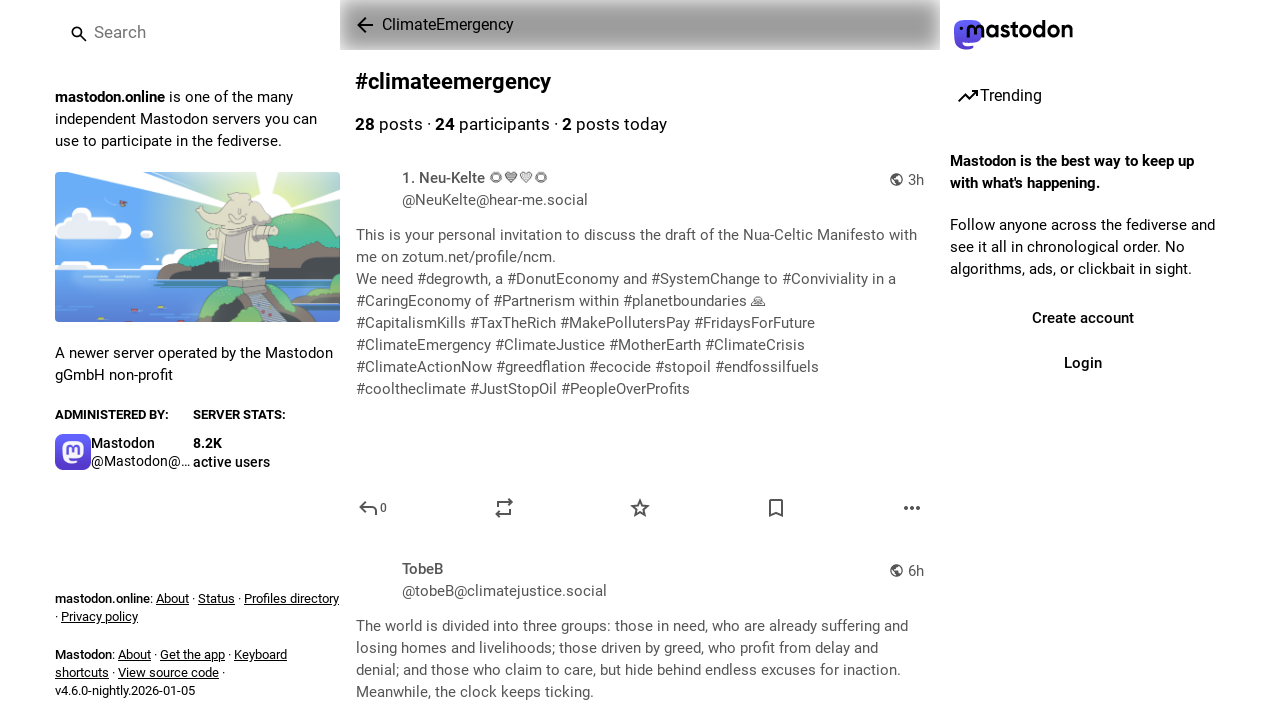

--- FILE ---
content_type: text/html; charset=utf-8
request_url: https://mastodon.online/tags/ClimateEmergency
body_size: 16686
content:
<!DOCTYPE html>
<html class="custom-scrollbars no-reduce-motion" data-contrast="auto" data-mode="auto" data-user-theme="system" lang="en">
<head>
<meta charset="utf-8">
<meta content="width=device-width, initial-scale=1, viewport-fit=cover" name="viewport">
<link href="https://files.mastodon.online" rel="dns-prefetch">
<link href="/packs/assets/favicon-16x16-74JBPGmr.png" rel="icon" sizes="16x16" type="image/png">
<link href="/packs/assets/favicon-32x32-CiQz7Niw.png" rel="icon" sizes="32x32" type="image/png">
<link href="/packs/assets/favicon-48x48-DMnduFKh.png" rel="icon" sizes="48x48" type="image/png">
<link href="/packs/assets/apple-touch-icon-57x57-BsPGHSez.png" rel="apple-touch-icon" sizes="57x57">
<link href="/packs/assets/apple-touch-icon-60x60-CQE7yLDO.png" rel="apple-touch-icon" sizes="60x60">
<link href="/packs/assets/android-chrome-72x72-9LRpA3QN.png" rel="apple-touch-icon" sizes="72x72">
<link href="/packs/assets/apple-touch-icon-76x76-BPRp9FS0.png" rel="apple-touch-icon" sizes="76x76">
<link href="/packs/assets/apple-touch-icon-114x114-Ch7jwTNh.png" rel="apple-touch-icon" sizes="114x114">
<link href="/packs/assets/apple-touch-icon-120x120-W9xwzzUZ.png" rel="apple-touch-icon" sizes="120x120">
<link href="/packs/assets/android-chrome-144x144-D-ewI-KZ.png" rel="apple-touch-icon" sizes="144x144">
<link href="/packs/assets/apple-touch-icon-152x152-s3oy-zRw.png" rel="apple-touch-icon" sizes="152x152">
<link href="/packs/assets/apple-touch-icon-167x167-DdVi4pJj.png" rel="apple-touch-icon" sizes="167x167">
<link href="/packs/assets/apple-touch-icon-180x180-DSCV_HvQ.png" rel="apple-touch-icon" sizes="180x180">
<link href="/packs/assets/apple-touch-icon-1024x1024-B3Tu3EqI.png" rel="apple-touch-icon" sizes="1024x1024">
<link color="#6364FF" href="/packs/assets/logo-symbol-icon-BQIzGafT.svg" rel="mask-icon">
<link href="/manifest" rel="manifest">
<meta name="theme-color" content="#181820" media="(prefers-color-scheme: dark)"><meta name="theme-color" content="#ffffff" media="(prefers-color-scheme: light)">
<meta content="yes" name="mobile-web-app-capable">
<title>Mastodon</title>
<link rel="stylesheet" crossorigin="anonymous" href="/packs/assets/themes/default-C9oagk0M.css" integrity="sha384-nwyPx6aTMkmQQhQfvmhxZxDJJ+19KEWyDzGsw582LUybksFg85SCxbAedNPj9vuo" media="not all and (prefers-color-scheme: dark)" /><link rel="stylesheet" crossorigin="anonymous" href="/packs/assets/themes/default-C9oagk0M.css" integrity="sha384-nwyPx6aTMkmQQhQfvmhxZxDJJ+19KEWyDzGsw582LUybksFg85SCxbAedNPj9vuo" media="(prefers-color-scheme: dark)" />


<script src="/packs/assets/polyfills-KXTR4lYY.js" crossorigin="anonymous" type="module" integrity="sha384-SCCt6MfcFNga5vXX0ikrNW1+mwTnthlwYfm/pzxL/P8flDCwsormDHt1NSKnGxZJ"></script>
<link rel="stylesheet" crossorigin="anonymous" href="/packs/assets/inert-BcT9Trv6.css" integrity="sha384-3QhUaYdsaIWdZ6XozPhzMlN6z+GCcEG6AKW7NHAKsQfUxZuHG0j9yB5wH74CZvr3" media="all" id="inert-style" />
<script src="/packs/assets/common-BM46ylff.js" crossorigin="anonymous" integrity="sha384-YcAYTOwCPqlZdowoMD29MJCZOrQpajy++y5+9tUc1xtHqs4Fql3qO+1WkZnNBCq9" type="module"></script><link rel="modulepreload" href="/packs/index-BKeh2uv_.js" as="script" crossorigin="anonymous" integrity="sha384-g9icwIFrp+8jKgbeeDGyd9gyRjXM4+vzut2h12EH26oEpqJL92tziENAnDCtdZxx">
<link rel="modulepreload" href="/packs/intl/en-Cktd-kDj.js" as="script" crossorigin="anonymous" integrity="sha384-LUt1GiRTIZYt4AHc3+xaTvG8vbDHyC4WEhJfnIQTsyro2Oj0VAM1U+8Mat4XUUPC">

<meta content="jWHsmBbf1WuwPAMSjJ4d/Q==" name="style-nonce" nonce="jWHsmBbf1WuwPAMSjJ4d/Q==" property="csp-nonce">
<link rel="stylesheet" href="https://mastodon.online/css/custom-e3b0c442.css" media="all" />
<link href="https://mastodon.online/tags/climateemergency" rel="alternate" type="application/rss+xml">
<link href="https://mastodon.online/tags/climateemergency" rel="alternate" type="application/activity+json">
<link href="https://mastodon.online/tags/climateemergency" rel="alternate" type="application/ld+json; profile=&quot;https://www.w3.org/ns/activitystreams&quot;">
<meta content="noindex" name="robots">
<meta content="A newer server operated by the Mastodon gGmbH non-profit" name="description">
<meta content="Mastodon hosted on mastodon.online" property="og:site_name">
<meta content="https://mastodon.online/tags/ClimateEmergency" property="og:url">
<meta content="website" property="og:type">
<meta content="Mastodon" property="og:title">
<meta content="A newer server operated by the Mastodon gGmbH non-profit" property="og:description">
<meta content="https://files.mastodon.online/site_uploads/files/000/000/001/@1x/dac498d1edf4191b.png" property="og:image">
<meta content="800" property="og:image:width">
<meta content="468" property="og:image:height">
<meta content="summary_large_image" property="twitter:card">

<meta content="BIqC7gExWl9KYi9D89xF2SaYYmEA0BVO8hZizOOEu390mhjFUqfwysW3sEkklpjfIevoVY_2OkIFg8O_pGZGBMA=" name="applicationServerKey">
<script id="initial-state" type="application/json">{"meta":{"access_token":null,"activity_api_enabled":true,"admin":null,"domain":"mastodon.online","limited_federation_mode":false,"locale":"en","mascot":"https://files.mastodon.online/site_uploads/files/000/000/002/original/9d6630c9114c36e2.svg","profile_directory":true,"registrations_open":false,"repository":"mastodon/mastodon","search_enabled":true,"single_user_mode":false,"source_url":"https://github.com/mastodon/mastodon","sso_redirect":null,"status_page_url":"https://status.mastodon.online","streaming_api_base_url":"wss://streaming.mastodon.online","title":"Mastodon","landing_page":"trends","trends_enabled":true,"version":"4.6.0-nightly.2026-01-05","terms_of_service_enabled":false,"local_live_feed_access":"disabled","remote_live_feed_access":"disabled","local_topic_feed_access":"public","remote_topic_feed_access":"public","auto_play_gif":null,"display_media":null,"reduce_motion":null,"use_blurhash":null},"compose":{"text":""},"accounts":{},"media_attachments":{"accept_content_types":[".jpg",".jpeg",".png",".gif",".webp",".heic",".heif",".avif",".webm",".mp4",".m4v",".mov",".ogg",".oga",".mp3",".wav",".flac",".opus",".aac",".m4a",".3gp",".wma","image/jpeg","image/png","image/gif","image/heic","image/heif","image/webp","image/avif","video/webm","video/mp4","video/quicktime","video/ogg","audio/wave","audio/wav","audio/x-wav","audio/x-pn-wave","audio/vnd.wave","audio/ogg","audio/vorbis","audio/mpeg","audio/mp3","audio/webm","audio/flac","audio/aac","audio/m4a","audio/x-m4a","audio/mp4","audio/3gpp","video/x-ms-asf"]},"settings":{},"languages":[["aa","Afar","Afaraf"],["ab","Abkhaz","аҧсуа бызшәа"],["ae","Avestan","avesta"],["af","Afrikaans","Afrikaans"],["ak","Akan","Akan"],["am","Amharic","አማርኛ"],["an","Aragonese","aragonés"],["ar","Arabic","اللغة العربية"],["as","Assamese","অসমীয়া"],["av","Avaric","авар мацӀ"],["ay","Aymara","aymar aru"],["az","Azerbaijani","azərbaycan dili"],["ba","Bashkir","башҡорт теле"],["be","Belarusian","беларуская мова"],["bg","Bulgarian","български език"],["bh","Bihari","भोजपुरी"],["bi","Bislama","Bislama"],["bm","Bambara","bamanankan"],["bn","Bengali","বাংলা"],["bo","Tibetan","བོད་ཡིག"],["br","Breton","brezhoneg"],["bs","Bosnian","bosanski jezik"],["ca","Catalan","Català"],["ce","Chechen","нохчийн мотт"],["ch","Chamorro","Chamoru"],["co","Corsican","corsu"],["cr","Cree","ᓀᐦᐃᔭᐍᐏᐣ"],["cs","Czech","čeština"],["cu","Old Church Slavonic","ѩзыкъ словѣньскъ"],["cv","Chuvash","чӑваш чӗлхи"],["cy","Welsh","Cymraeg"],["da","Danish","dansk"],["de","German","Deutsch"],["dv","Divehi","ދިވެހި"],["dz","Dzongkha","རྫོང་ཁ"],["ee","Ewe","Eʋegbe"],["el","Greek","Ελληνικά"],["en","English","English"],["eo","Esperanto","Esperanto"],["es","Spanish","Español"],["et","Estonian","eesti"],["eu","Basque","euskara"],["fa","Persian","فارسی"],["ff","Fula","Fulfulde"],["fi","Finnish","suomi"],["fj","Fijian","Vakaviti"],["fo","Faroese","føroyskt"],["fr","French","Français"],["fy","Western Frisian","Frysk"],["ga","Irish","Gaeilge"],["gd","Scottish Gaelic","Gàidhlig"],["gl","Galician","galego"],["gu","Gujarati","ગુજરાતી"],["gv","Manx","Gaelg"],["ha","Hausa","هَوُسَ"],["he","Hebrew","עברית"],["hi","Hindi","हिन्दी"],["ho","Hiri Motu","Hiri Motu"],["hr","Croatian","Hrvatski"],["ht","Haitian","Kreyòl ayisyen"],["hu","Hungarian","magyar"],["hy","Armenian","Հայերեն"],["hz","Herero","Otjiherero"],["ia","Interlingua","Interlingua"],["id","Indonesian","Bahasa Indonesia"],["ie","Interlingue","Interlingue"],["ig","Igbo","Asụsụ Igbo"],["ii","Nuosu","ꆈꌠ꒿ Nuosuhxop"],["ik","Inupiaq","Iñupiaq"],["io","Ido","Ido"],["is","Icelandic","Íslenska"],["it","Italian","Italiano"],["iu","Inuktitut","ᐃᓄᒃᑎᑐᑦ"],["ja","Japanese","日本語"],["jv","Javanese","basa Jawa"],["ka","Georgian","ქართული"],["kg","Kongo","Kikongo"],["ki","Kikuyu","Gĩkũyũ"],["kj","Kwanyama","Kuanyama"],["kk","Kazakh","қазақ тілі"],["kl","Kalaallisut","kalaallisut"],["km","Khmer","ខេមរភាសា"],["kn","Kannada","ಕನ್ನಡ"],["ko","Korean","한국어"],["kr","Kanuri","Kanuri"],["ks","Kashmiri","कश्मीरी"],["ku","Kurmanji (Kurdish)","Kurmancî"],["kv","Komi","коми кыв"],["kw","Cornish","Kernewek"],["ky","Kyrgyz","Кыргызча"],["la","Latin","latine"],["lb","Luxembourgish","Lëtzebuergesch"],["lg","Ganda","Luganda"],["li","Limburgish","Limburgs"],["ln","Lingala","Lingála"],["lo","Lao","ລາວ"],["lt","Lithuanian","lietuvių kalba"],["lu","Luba-Katanga","Tshiluba"],["lv","Latvian","Latviski"],["mg","Malagasy","fiteny malagasy"],["mh","Marshallese","Kajin M̧ajeļ"],["mi","Māori","te reo Māori"],["mk","Macedonian","македонски јазик"],["ml","Malayalam","മലയാളം"],["mn","Mongolian","Монгол хэл"],["mn-Mong","Traditional Mongolian","ᠮᠣᠩᠭᠣᠯ ᠬᠡᠯᠡ"],["mr","Marathi","मराठी"],["ms","Malay","Bahasa Melayu"],["ms-Arab","Jawi Malay","بهاس ملايو"],["mt","Maltese","Malti"],["my","Burmese","ဗမာစာ"],["na","Nauru","Ekakairũ Naoero"],["nb","Norwegian Bokmål","Norsk bokmål"],["nd","Northern Ndebele","isiNdebele"],["ne","Nepali","नेपाली"],["ng","Ndonga","Owambo"],["nl","Dutch","Nederlands"],["nn","Norwegian Nynorsk","Norsk Nynorsk"],["no","Norwegian","Norsk"],["nr","Southern Ndebele","isiNdebele"],["nv","Navajo","Diné bizaad"],["ny","Chichewa","chiCheŵa"],["oc","Occitan","occitan"],["oj","Ojibwe","ᐊᓂᔑᓈᐯᒧᐎᓐ"],["om","Oromo","Afaan Oromoo"],["or","Oriya","ଓଡ଼ିଆ"],["os","Ossetian","ирон æвзаг"],["pa","Punjabi","ਪੰਜਾਬੀ"],["pi","Pāli","पाऴि"],["pl","Polish","Polski"],["ps","Pashto","پښتو"],["pt","Portuguese","Português"],["qu","Quechua","Runa Simi"],["rm","Romansh","rumantsch grischun"],["rn","Kirundi","Ikirundi"],["ro","Romanian","Română"],["ru","Russian","Русский"],["rw","Kinyarwanda","Ikinyarwanda"],["sa","Sanskrit","संस्कृतम्"],["sc","Sardinian","sardu"],["sd","Sindhi","सिन्धी"],["se","Northern Sami","Davvisámegiella"],["sg","Sango","yângâ tî sängö"],["si","Sinhala","සිංහල"],["sk","Slovak","slovenčina"],["sl","Slovenian","slovenščina"],["sn","Shona","chiShona"],["so","Somali","Soomaaliga"],["sq","Albanian","Shqip"],["sr","Serbian","српски језик"],["ss","Swati","SiSwati"],["st","Southern Sotho","Sesotho"],["su","Sundanese","Basa Sunda"],["sv","Swedish","Svenska"],["sw","Swahili","Kiswahili"],["ta","Tamil","தமிழ்"],["te","Telugu","తెలుగు"],["tg","Tajik","тоҷикӣ"],["th","Thai","ไทย"],["ti","Tigrinya","ትግርኛ"],["tk","Turkmen","Türkmen"],["tl","Tagalog","Tagalog"],["tn","Tswana","Setswana"],["to","Tonga","faka Tonga"],["tr","Turkish","Türkçe"],["ts","Tsonga","Xitsonga"],["tt","Tatar","татар теле"],["tw","Twi","Twi"],["ty","Tahitian","Reo Tahiti"],["ug","Uyghur","ئۇيغۇرچە‎"],["uk","Ukrainian","Українська"],["ur","Urdu","اردو"],["uz","Uzbek","Ўзбек"],["ve","Venda","Tshivenḓa"],["vi","Vietnamese","Tiếng Việt"],["vo","Volapük","Volapük"],["wa","Walloon","walon"],["wo","Wolof","Wollof"],["xh","Xhosa","isiXhosa"],["yi","Yiddish","ייִדיש"],["yo","Yoruba","Yorùbá"],["za","Zhuang","Saɯ cueŋƅ"],["zh","Chinese","中文"],["zu","Zulu","isiZulu"],["zh-CN","Chinese (China)","简体中文"],["zh-HK","Chinese (Hong Kong)","繁體中文（香港）"],["zh-TW","Chinese (Taiwan)","繁體中文（臺灣）"],["zh-YUE","Cantonese","廣東話"],["ast","Asturian","Asturianu"],["chr","Cherokee","ᏣᎳᎩ ᎦᏬᏂᎯᏍᏗ"],["ckb","Sorani (Kurdish)","سۆرانی"],["cnr","Montenegrin","crnogorski"],["csb","Kashubian","Kaszëbsczi"],["gsw","Swiss German","Schwiizertütsch"],["jbo","Lojban","la .lojban."],["kab","Kabyle","Taqbaylit"],["ldn","Láadan","Láadan"],["lfn","Lingua Franca Nova","lingua franca nova"],["moh","Mohawk","Kanienʼkéha"],["nds","Low German","Plattdüütsch"],["pdc","Pennsylvania Dutch","Pennsilfaani-Deitsch"],["sco","Scots","Scots"],["sma","Southern Sami","Åarjelsaemien Gïele"],["smj","Lule Sami","Julevsámegiella"],["szl","Silesian","ślůnsko godka"],["tok","Toki Pona","toki pona"],["vai","Vai","ꕙꔤ"],["xal","Kalmyk","Хальмг келн"],["zba","Balaibalan","باليبلن"],["zgh","Standard Moroccan Tamazight","ⵜⴰⵎⴰⵣⵉⵖⵜ"]],"features":["wrapstodon"],"push_subscription":null,"role":null}</script>
<script src="/packs/assets/application-D_jX180D.js" crossorigin="anonymous" integrity="sha384-S0FKH7+gvtZYnX8QPZAy8btYXiWA5z3hhDQrk0b3qDKYK5IAuAuROCziZULZdP7a" type="module"></script><link rel="modulepreload" href="/packs/index-CRvmqMsX.js" as="script" crossorigin="anonymous" integrity="sha384-AfC14KaS07OJsih3QY24+dH55SG//sokIIGDVBv4XcFqUI5GLwvOshFS1z86anoU"><link rel="modulepreload" href="/packs/load_locale-B3YEGNMH.js" as="script" crossorigin="anonymous" integrity="sha384-9XAgoZkB3/iglrU/skQpgX1ylZWjWQggI1966m3OQia7kaA6g0gUyEzpb7MkW1yH"><link rel="modulepreload" href="/packs/client-BVLql31A.js" as="script" crossorigin="anonymous" integrity="sha384-jgIpImmf/qVU7JnxDAmxD/fuo1Aa2nWQH4o/G7b4hZrWNv3l59/5Yq/oIj69RDFN"><link rel="modulepreload" href="/packs/poll-DolU57AT.js" as="script" crossorigin="anonymous" integrity="sha384-hb0wo2SDO9oJiTPS05+gJnp1rHXNpGaLFFndboOQXumDf7zRoxPP5ANNFkbzJ3ZH"><link rel="modulepreload" href="/packs/Helmet-2t1Lh997.js" as="script" crossorigin="anonymous" integrity="sha384-pSvm7WEjHOZADYgYlncSfZbRcQ98zubw+YmY/AsF7sPMyuBsNtcc3dsqJJIG8cFv"><link rel="modulepreload" href="/packs/streaming-CygSjhSI.js" as="script" crossorigin="anonymous" integrity="sha384-MJr8wwvIMd6LuMao6bpCv9jiGwJFuQkvQqAAVZctGm+04xAeUlBsGIZcIzbHRAKX"><link rel="modulepreload" href="/packs/message-CzG3CINb.js" as="script" crossorigin="anonymous" integrity="sha384-EFZCpXMdeGrUOsDlJeukQ4w2lFiQP6n/GBkpau0mdxVQLw7DkNspH2PdG4PTjHC0"><link rel="modulepreload" href="/packs/index-HNXFfNAP.js" as="script" crossorigin="anonymous" integrity="sha384-/J8Q6IKmGO0elQVQW5MQJVhHdBEEZIxnyH5TPLis6gxh9J3rcgQZFdmroD3NLL2h"><link rel="modulepreload" href="/packs/onboarding-Dj87kWNP.js" as="script" crossorigin="anonymous" integrity="sha384-Az7tF1dQSDU3sW0Te8DjZnVZr8Z2cmlLU9ITccjbJ4P3mkANNqhkDI0lYmQPqoMC"><link rel="modulepreload" href="/packs/modal_container-CA1rp6pz.js" as="script" crossorigin="anonymous" integrity="sha384-fSUSCslNu/fHOKvtVmwAIfv9VfCSkeACjVphKhTMghxyEHM9EhDTdkahZCqMyqj1"><link rel="modulepreload" href="/packs/status_quoted-Cu2wUaDb.js" as="script" crossorigin="anonymous" integrity="sha384-Yhg30rzwCW5IQmaAiXcSw3QeUndalk98T6h6j6MaVU6Leb5lAVeG3MwRDdCHvvJ+"><link rel="modulepreload" href="/packs/short_number-DesFtDva.js" as="script" crossorigin="anonymous" integrity="sha384-y0YDPxvG2ehdc2aKNBCzP59ypc2fUlO23Wldejnzg3BgFuTdTaDr/mDZQax2hN/B"><link rel="modulepreload" href="/packs/familiar_followers-69jEQnOj.js" as="script" crossorigin="anonymous" integrity="sha384-26hApc1ZKCM4Nh4xr0qiOpFWFcbEiRwRJ6wLl9RrsFfZ8xADa/bDiNoVMonA9/Hj"><link rel="modulepreload" href="/packs/avatar_group-BpjHn2Lh.js" as="script" crossorigin="anonymous" integrity="sha384-xiIVlddvk+CyzJEHLOBvFqhjMI3fxPdSZzjV9Q7rGt/xRki2Upd0jih8jVsXTg9z"><link rel="modulepreload" href="/packs/counters-M-fwd-J0.js" as="script" crossorigin="anonymous" integrity="sha384-zB0bc3fZR53tNU9HQICLPq73Jb2GPPgdPxr7TSZXH1Q9vxD9xdYm4es8/hPq+DtB"><link rel="modulepreload" href="/packs/follow_button-Dl8k0EMc.js" as="script" crossorigin="anonymous" integrity="sha384-fGEvMth3HXSFyX7IRhXNywB/ubQpgGaDAKQmO5AEO71vItUJn1c/vbqiJLQKRWB0"><link rel="modulepreload" href="/packs/useTimeout-COLZc7C3.js" as="script" crossorigin="anonymous" integrity="sha384-Eo/3L7YsH02GYvTyIzx8dWbgIkcq5X2q2DhgmW9kvF5bjUjFAGI17TFQIcQwnNMn"><link rel="modulepreload" href="/packs/audio-index-TOX0WS9m.js" as="script" crossorigin="anonymous" integrity="sha384-w0HRAZ+II8J+L5tf/DHFrjozFqVqisvKQvjjnycCJHmqh7MMkRl7n2EmeMgC/DOL"><link rel="modulepreload" href="/packs/index-DTZJNWvP.js" as="script" crossorigin="anonymous" integrity="sha384-hWd3FwAWvwHkBPBNucxbombu5zIJXUXMgX5SjwCTgt4U4/Y+vJht4SxgnIe3CAqo"><link rel="modulepreload" href="/packs/media_modal-BFaWCukh.js" as="script" crossorigin="anonymous" integrity="sha384-TzCTZWl0+xSWH38dahnHi4qt8ejWjCE/HtXsOGf2sw39f2YhdByaXSW2VQIgpJ8s"><link rel="modulepreload" href="/packs/close-CmMEHvuZ.js" as="script" crossorigin="anonymous" integrity="sha384-DN7aTRumIRhkxNV3xLOJ8qXQpQy9mi844azRxIJLZnsPFDf21MrmrDNqblnE794Q"><link rel="modulepreload" href="/packs/bundle_column_error-41DJWsQI.js" as="script" crossorigin="anonymous" integrity="sha384-zC1p7OgDGTDx0VuYX+tcyDMdvkOrBHbAHS+6z4NZErWGjaa8Lyj9Ok/6c/Fmtm6b"><link rel="modulepreload" href="/packs/navigation_bar-89E1niX8.js" as="script" crossorigin="anonymous" integrity="sha384-eaigqniZ/KdEEC3z0j0Mgb85ufM3RVT+0i7o3v1UBw/s075MJSIPYmjLU6o3/hFN"><link rel="modulepreload" href="/packs/scroll-BygYx8ga.js" as="script" crossorigin="anonymous" integrity="sha384-jIZOX3+fCnbj97stw4XNycf0ur8+QQ918rmIdhs0BF/k3eiL1jwTf6L4DbvbAk+I"><link rel="modulepreload" href="/packs/column_header-BoJbTkiY.js" as="script" crossorigin="anonymous" integrity="sha384-SgXLe6ARGqK95VA23tRgexEldWrNyFu/FAD2zB2IXdBZrFfuu7r0rp/xxWQlP3t0"><link rel="modulepreload" href="/packs/column-Dqj1xNII.js" as="script" crossorigin="anonymous" integrity="sha384-25iUgQepoQsH3GSS+DRfH3lPq0h3ybInhGIICLDG08G+xkvjVXgNa3Q8vrGEeCkV"><link rel="modulepreload" href="/packs/index-DK1mOauv.js" as="script" crossorigin="anonymous" integrity="sha384-UM/0UTobgvpE1uStPywIkm35Z5yATH77t08g35zArEIarWIoWDPQ8Z25HM2nX3fP"><link rel="modulepreload" href="/packs/server_hero_image-Bx_Nbsyk.js" as="script" crossorigin="anonymous" integrity="sha384-QsgwZPq97vNJhRhEDjTvSLoZKK7rg2kGk6X2Bq6d7uusfTf/yhEq/EE12s/ZFkI7"><link rel="modulepreload" href="/packs/skeleton-CsxIDQxe.js" as="script" crossorigin="anonymous" integrity="sha384-aULPHnmKzn2Ge13/YAVYbMzOwqHdJHZQXGki+hz7yWv6A1mN7y+QcBYmGuquR8GA"><link rel="modulepreload" href="/packs/search-JXve0_zk.js" as="script" crossorigin="anonymous" integrity="sha384-YY2suJYbcs/L9pwkIafV8HgpOuEFDPRTnlHSO8gPPdUu3i5akotzCwztJfrwfAdb"><link rel="modulepreload" href="/packs/compose_form_container-D3075Ohm.js" as="script" crossorigin="anonymous" integrity="sha384-L8wQjCxbN0BPVjO7fKDmzkRcknO6ADWqPnE2kOxxRht05NVrW4EZJRYJUfg6uw+n"><link rel="modulepreload" href="/packs/link_footer-DC4h2vlC.js" as="script" crossorigin="anonymous" integrity="sha384-RJ9iB3a/koxDHL71BYQkgcdzTpbXmpO3nuzM6DH8qcfJW/kEchMr/O4bkgfkXrwk"><link rel="modulepreload" href="/packs/index-Cgz4CcFY.js" as="script" crossorigin="anonymous" integrity="sha384-oe77GY3o4Yny9nL2Lwpm5m6R1GXG+i6hwDxy2k68RWM6C6iNsufBk9JKZGv7qUE6"><link rel="modulepreload" href="/packs/intl_provider-BCCI6k9z.js" as="script" crossorigin="anonymous" integrity="sha384-bKf9zg4tISDv4LMvU7QIWoiSAa0M0w6gRGtsfj4kWjnLLCLedkiD46ZHPtLs9H7u"><link rel="modulepreload" href="/packs/scroll_context-ZbBM55Sb.js" as="script" crossorigin="anonymous" integrity="sha384-qv9F5+LWuDQ1QfvjI6cDjuOflAzRCAVERKOP++XhG1OG3g9NocMmiXU9nHXpH6u7"><link rel="modulepreload" href="/packs/ready-DpOgoWSg.js" as="script" crossorigin="anonymous" integrity="sha384-22hVUedg0ViqHBSq0xZOejCiuRf00gNIUPOuN3DqhipWYIaGi2H3wdFJxpJo3ZRJ"><link rel="modulepreload" href="/packs/relative_timestamp-CfhbeL2j.js" as="script" crossorigin="anonymous" integrity="sha384-Mq1yctSZJmGlz0zG+pkDTdNiPiKGmy+5+bIAvmalm5/QQhoZKiJLOuoS2o8B1D3o"><link rel="modulepreload" href="/packs/index-DUY7J2K7.js" as="script" crossorigin="anonymous" integrity="sha384-AA2upUZgniO0wHTCPjsggtFkY6+fuxT9VmGm0pQo/HYjHU7u43FDMV9f3fXq1/Lj"><link rel="modulepreload" href="/packs/api-BfAyAiTD.js" as="script" crossorigin="anonymous" integrity="sha384-K4DkXROiyAHBGlAy8iVOBoAOCj3cittOYl3r8hktks1IRVzkN7kRiy1poNb/62H8"><link rel="modulepreload" href="/packs/index-C_CZJOIf.js" as="script" crossorigin="anonymous" integrity="sha384-mxNHSJ+DrpfDKtbhgtc8u3pFTcaNmg9qikznprdLWKnXTEEyKNVwGoEACK4XLd6V"><link rel="modulepreload" href="/packs/index-Dqj-m_33.js" as="script" crossorigin="anonymous" integrity="sha384-D2mln4pQbQ+1crzLyD85cu7yUMX1ot/LgAkRcXUakMjkjL5yHMRD7oiE1SBypgUI"><link rel="modulepreload" href="/packs/react-textarea-autosize.browser.esm-lWFWjKGD.js" as="script" crossorigin="anonymous" integrity="sha384-rkZYlobfGaO98KN1biCDdRezKupEqVXJ5VlU00DZQOKTGvDDhxXDS1XmhgyLKEnY"><link rel="modulepreload" href="/packs/use-isomorphic-layout-effect.browser.esm-Bs02Aj13.js" as="script" crossorigin="anonymous" integrity="sha384-6PFPFiBDx7p2W4ggUuyLIj6CQSCqoKFc2R2Zte66DkWUI2XjvMQDyhP8nJUfe00W"><link rel="modulepreload" href="/packs/useSelectableClick-DtMUiT1A.js" as="script" crossorigin="anonymous" integrity="sha384-DFjfRKtry5IgTXn/2a8BxGpltiYUvMetus4hjKLH+U+VDQD4BwnWyLSHs4kFdqoK"><link rel="modulepreload" href="/packs/embedded_status-X7F5y-T0.js" as="script" crossorigin="anonymous" integrity="sha384-c72+hB2ATqPP3V4EukB4kPn1uWN6cnxzLoC27xMTPFR9AqXtUsX7wC5000R+Eu7z"><link rel="modulepreload" href="/packs/embedded_status_content-BDML9atP.js" as="script" crossorigin="anonymous" integrity="sha384-IpHD3vmzlUwLrmy3rwpBOq8z8HjDqcksjPafFbaoyl3zBHZsmpyCTZLptwK91DiP"><link rel="modulepreload" href="/packs/gif-CNJTRzQx.js" as="script" crossorigin="anonymous" integrity="sha384-Cqs0MSv+fMKkbb+Ulgod2iKk2UkKCBtfEXzIa8cuFyQvfHOYeBx88tSVX/3Jeg3R"><link rel="modulepreload" href="/packs/unfold_more-BBJXxP-7.js" as="script" crossorigin="anonymous" integrity="sha384-hTzx5UpvcWUo8LPdw2/euL8D4iQObvgEDzLIg1znCAKJPUEY5N5pe/WaQor9MpI/"><link rel="modulepreload" href="/packs/dropdown_selector-BZl206bB.js" as="script" crossorigin="anonymous" integrity="sha384-ZYiIpM7cnI0hNX6WesopzdkdA7e+VzycsrNNI2sog5OA6gRIbL2SIF4694cr+lcH"><link rel="modulepreload" href="/packs/info-3hxAmYMY.js" as="script" crossorigin="anonymous" integrity="sha384-80lJIJhbKvmpxboMUaEMz6J1tkKNzK9h7WX5pHUeZcN3s9sfM3TUubbCJs8437i4"><link rel="modulepreload" href="/packs/numbers-BLyy7tyF.js" as="script" crossorigin="anonymous" integrity="sha384-cq6MiPGwO6bw4zSmQ5ZiG9fD+AXZVyalfRjO/t8k/oHS3EAnl8Oj3e3OfsA+sQBr"><link rel="modulepreload" href="/packs/visualizer-DzFZyrvg.js" as="script" crossorigin="anonymous" integrity="sha384-/wclUa3Q3ymJU36x0EflvLhwePG89vF0kFU0yIfHXAfLabHW3Z7PUDlfHthBOVHL"><link rel="modulepreload" href="/packs/fullscreen-BoSaMVWo.js" as="script" crossorigin="anonymous" integrity="sha384-J+d1oGbc3OzezOHCc+FVNIqGoL7SHHUPnvLDdqAQu8N3lt5rX+2afk2/48CcbppN"><link rel="modulepreload" href="/packs/use-gesture-react.esm-DyiX686E.js" as="script" crossorigin="anonymous" integrity="sha384-kdxZ6EX1lTXOLcxA/f5bE/uvp8uD5dpFN/Ui6aEnjmvwLOwnxNGTX6gKVUo7l5fr"><link rel="modulepreload" href="/packs/chevron_left-DfWK0N1N.js" as="script" crossorigin="anonymous" integrity="sha384-UPMR9X/vxAf0t8omXw4mIFeY0OBhT3cQgTiikDTh91EoZuofo4H/D3guIM7YaBgl"><link rel="modulepreload" href="/packs/add-DgcQ8spg.js" as="script" crossorigin="anonymous" integrity="sha384-TqD71gW15KGHdwCr7epjOXgtyCrwnVVFM4kr467JpQEbvX0l29t+ftIVgNGSsx2h"><link rel="modulepreload" href="/packs/home-fill-BQ0kzA_f.js" as="script" crossorigin="anonymous" integrity="sha384-meWnsaD9EI68LKqpg412WBFgX4vMFYQ5bnmExEG9bj5tMrN6wOBsRirKH6Y/Fh/p"><link rel="modulepreload" href="/packs/settings-DcsUB7-P.js" as="script" crossorigin="anonymous" integrity="sha384-FKzyq6MCOAHsvW4LQ9DI5y6CIRCdd2ZzzeBkJjtUlj7ZAjwdZtW/vnVxbDlz9832"><link rel="modulepreload" href="/packs/notifications-CWwV1BJs.js" as="script" crossorigin="anonymous" integrity="sha384-luWIO3qHQgfKIK7C9XvnFfb5W9e3quWH9nIWsvXtyl3e7Rv70PXizPLTy578i+TD"><link rel="modulepreload" href="/packs/notifications-MppM2Z6t.js" as="script" crossorigin="anonymous" integrity="sha384-NUei2tBib6G/uE4tbOiy5RLwNHEov5yhZ4J2/7ytb9DLLlZJdXdm4f5lrc8SzHaa"><link rel="modulepreload" href="/packs/hashtags-BTGGmrsV.js" as="script" crossorigin="anonymous" integrity="sha384-2hSh1MwRgZ3GD289svqeVxdRkoPQ8mldCb9IPYJO0R37oG60tlkT/YtBNFmfl/HG"><link rel="modulepreload" href="/packs/icon_with_badge-Djj2Djdd.js" as="script" crossorigin="anonymous" integrity="sha384-Otl0OSPkxZT27EHSkkCvIflIs74sk4crYgxAZcJ//q0ilFkRW8aMTj0IdH3tY8bg"><link rel="modulepreload" href="/packs/verified_badge-DezTgHKm.js" as="script" crossorigin="anonymous" integrity="sha384-lfukCd93kJ8YAQJDye37aAojLyYnFbJNZaBDH2ODENh3CKVvewuy7t3NTWdOLRap"><link rel="modulepreload" href="/packs/check_box-BOZpW5xB.js" as="script" crossorigin="anonymous" integrity="sha384-uepRcHifSELzd6HUyiOS5GLWE2sXKjCzRJuXBLQwyvGjpzUHxsowlfBALDjO+w5D"><link rel="modulepreload" href="/packs/done-B6Bc5IJ5.js" as="script" crossorigin="anonymous" integrity="sha384-mZKmpKV5MPOpBmcHGhqy2iZSeIM7lG5HmcwyESelKdA89wVjkLL9u9aGe6pNPHwm"><link rel="modulepreload" href="/packs/emoji_picker_dropdown_container-OiLMdjiL.js" as="script" crossorigin="anonymous" integrity="sha384-eviAoeYh1Km+vF/sHjV6k2YDtVrDrTCG7DKnU1a2f4AmdsUe6BJw69/K1jrsvi/p"><link rel="modulepreload" href="/packs/fuzzysort-D5GkyM5m.js" as="script" crossorigin="anonymous" integrity="sha384-34LJDh8xCPvoGkit8znNw04TRvuMt2xZZwf0nUBYzFh+W6LxFGuJPfeDmYhAX1Q4"><link rel="modulepreload" href="/packs/utilities.esm-TLDwwaKg.js" as="script" crossorigin="anonymous" integrity="sha384-ODy6xaKSHi90Ri6Tfh7xRIHU/zfsUVwJWN/6D7HL2+tX3l2z67+zikjxqV82zvkS"><link rel="modulepreload" href="/packs/edit-D3Obh9QK.js" as="script" crossorigin="anonymous" integrity="sha384-Fqyw/QKqmE767NXAMoF+BHWiKdJ5oQQNOOsjoAB1/pTLe0eVf+sG70RFCwSF0mct"><link rel="modulepreload" href="/packs/bookmarks-fill-DL9VgGfG.js" as="script" crossorigin="anonymous" integrity="sha384-QBqqW0UIvXQpIPO2UfMvP2A9KH3TpdUfBnvuNq3HNlXQ55hpPV4+tISZTyS1Nc5M"><link rel="modulepreload" href="/packs/person_add-fill-C6g1sZU0.js" as="script" crossorigin="anonymous" integrity="sha384-vxQyX294wkSHWlTWL3b3fhoTbhCw7SFjhU4R5QNhChobv0/1vTL1JPndtmTow56e"><link rel="modulepreload" href="/packs/person_add-oJ7DvvXA.js" as="script" crossorigin="anonymous" integrity="sha384-fWkQQgEyAjvzNASW5NWEX8JUo3/x9SznnGPMHa1/Jd0VZ1wBWCfcddN8YEV6gLLR"><link rel="modulepreload" href="/packs/trending_up-BZx6-ry7.js" as="script" crossorigin="anonymous" integrity="sha384-WijKsTFJZcJ0r1JWR9BL48b5ycvwywpDz8fLYV8kNXsmYZHuhyM98CLX8qcJ5fCP"><link rel="modulepreload" href="/packs/index.module-Cn9ttUNP.js" as="script" crossorigin="anonymous" integrity="sha384-hfJcnfiui71yVD4OJBeMmZK9QP2YQrJ/GievHNyurFGmcIXwzKO4RQbbn8noLAF2"><link rel="modulepreload" href="/packs/tag-DqUOYez6.js" as="script" crossorigin="anonymous" integrity="sha384-ioIDUQ9uYAzi7szURhaJCVwZhi+VYI5llm8gdViMrtgpDw1QXrQbdLdj8/6Fs5T9"><link rel="modulepreload" href="/packs/list_alt-CjSIEV1Q.js" as="script" crossorigin="anonymous" integrity="sha384-nhPNA12rklgkZ/VYL13K7XVYDr4dDKBDNs8l1+jOzgEqPZyKj6LALcSbqDiWKIhW"><link rel="modulepreload" href="/packs/lists-Dz6xJc-i.js" as="script" crossorigin="anonymous" integrity="sha384-bV+6DhWoAL1Atm8VHM3jcSdUmzBDkBLkyUKjB5YPFfuKybtYfwTHi7klbnDEu39K"><link rel="modulepreload" href="/packs/hashtag-DqSxDsWH.js" as="script" crossorigin="anonymous" integrity="sha384-Q++krzvnQAX7vEJk9jdWppd40/Q3qPmy6TCxawBjnG7AIhkaNFd++zBXLHzGP1sO"><link rel="modulepreload" href="/packs/index-Bs4iX556.js" as="script" crossorigin="anonymous" integrity="sha384-guSeBtvJpZsd67y7zg8JmkjOoSfdV5KoyMejVbY1o1NOjdQlDGHYQGm1KPCHonHN"><link rel="stylesheet" crossorigin="anonymous" href="/packs/assets/status_quoted-BaLPn7qW.css" integrity="sha384-QjVZFmiWsaPUNFSMGrLB2evHpPx6TRe+Iu7u3nKrtmfgJzm3T+Orr4o43FlsfzoI" media="screen" /><link rel="stylesheet" crossorigin="anonymous" href="/packs/assets/compose_form_container-D8HBmaSh.css" integrity="sha384-hjY308WloggahHkay1PearY31vO6kJkmW/gx9OD03gb7OE549JNJTylIBwNGUFED" media="screen" /><link rel="stylesheet" crossorigin="anonymous" href="/packs/assets/index-oEzI-wbg.css" integrity="sha384-uW7Jc/UVO4aLpi/hsXqKhaYvkIP2p178oLDr4dHShNVdtqn7GsMrdcxxhM9by3lf" media="screen" />

</head>
<body class="app-body">
<div class="notranslate app-holder" data-props="{&quot;locale&quot;:&quot;en&quot;}" id="mastodon">
<noscript>
<img alt="Mastodon" src="/packs/assets/logo-DXQkHAe5.svg" />
<div>
To use the Mastodon web application, please enable JavaScript. Alternatively, try one of the <a href="https://joinmastodon.org/apps">native apps</a> for Mastodon for your platform.
</div>
</noscript>
</div>


<div aria-hidden="true" class="logo-resources" inert tabindex="-1">
<svg xmlns="http://www.w3.org/2000/svg" xmlns:xlink="http://www.w3.org/1999/xlink" width="79" height="79" viewBox="0 0 79 75"><symbol id="logo-symbol-icon"><path d="M63 45.3v-20c0-4.1-1-7.3-3.2-9.7-2.1-2.4-5-3.7-8.5-3.7-4.1 0-7.2 1.6-9.3 4.7l-2 3.3-2-3.3c-2-3.1-5.1-4.7-9.2-4.7-3.5 0-6.4 1.3-8.6 3.7-2.1 2.4-3.1 5.6-3.1 9.7v20h8V25.9c0-4.1 1.7-6.2 5.2-6.2 3.8 0 5.8 2.5 5.8 7.4V37.7H44V27.1c0-4.9 1.9-7.4 5.8-7.4 3.5 0 5.2 2.1 5.2 6.2V45.3h8ZM74.7 16.6c.6 6 .1 15.7.1 17.3 0 .5-.1 4.8-.1 5.3-.7 11.5-8 16-15.6 17.5-.1 0-.2 0-.3 0-4.9 1-10 1.2-14.9 1.4-1.2 0-2.4 0-3.6 0-4.8 0-9.7-.6-14.4-1.7-.1 0-.1 0-.1 0s-.1 0-.1 0 0 .1 0 .1 0 0 0 0c.1 1.6.4 3.1 1 4.5.6 1.7 2.9 5.7 11.4 5.7 5 0 9.9-.6 14.8-1.7 0 0 0 0 0 0 .1 0 .1 0 .1 0 0 .1 0 .1 0 .1.1 0 .1 0 .1.1v5.6s0 .1-.1.1c0 0 0 0 0 .1-1.6 1.1-3.7 1.7-5.6 2.3-.8.3-1.6.5-2.4.7-7.5 1.7-15.4 1.3-22.7-1.2-6.8-2.4-13.8-8.2-15.5-15.2-.9-3.8-1.6-7.6-1.9-11.5-.6-5.8-.6-11.7-.8-17.5C3.9 24.5 4 20 4.9 16 6.7 7.9 14.1 2.2 22.3 1c1.4-.2 4.1-1 16.5-1h.1C51.4 0 56.7.8 58.1 1c8.4 1.2 15.5 7.5 16.6 15.6Z" fill="currentColor"></path></symbol><use xlink:href="#logo-symbol-icon"></use></svg>
<svg xmlns="http://www.w3.org/2000/svg" xmlns:xlink="http://www.w3.org/1999/xlink" width="261" height="66" viewBox="0 0 261 66" fill="none">
<symbol id="logo-symbol-wordmark"><path d="M60.7539 14.4034C59.8143 7.41942 53.7273 1.91557 46.5117 0.849066C45.2943 0.668854 40.6819 0.0130005 29.9973 0.0130005H29.9175C19.2299 0.0130005 16.937 0.668854 15.7196 0.849066C8.70488 1.88602 2.29885 6.83152 0.744617 13.8982C-0.00294988 17.3784 -0.0827298 21.2367 0.0561464 24.7759C0.254119 29.8514 0.292531 34.918 0.753482 39.9728C1.07215 43.3305 1.62806 46.6614 2.41704 49.9406C3.89445 55.9969 9.87499 61.0369 15.7344 63.0931C22.0077 65.2374 28.7542 65.5934 35.2184 64.1212C35.9295 63.9558 36.6318 63.7638 37.3252 63.5451C38.8971 63.0459 40.738 62.4875 42.0913 61.5067C42.1099 61.4929 42.1251 61.4751 42.1358 61.4547C42.1466 61.4342 42.1526 61.4116 42.1534 61.3885V56.4903C42.153 56.4687 42.1479 56.4475 42.1383 56.4281C42.1287 56.4088 42.1149 56.3918 42.0979 56.3785C42.0809 56.3652 42.0611 56.3559 42.04 56.3512C42.019 56.3465 41.9971 56.3466 41.9761 56.3514C37.8345 57.3406 33.5905 57.8364 29.3324 57.8286C22.0045 57.8286 20.0336 54.3514 19.4693 52.9038C19.0156 51.6527 18.7275 50.3476 18.6124 49.0218C18.6112 48.9996 18.6153 48.9773 18.6243 48.9569C18.6333 48.9366 18.647 48.9186 18.6643 48.9045C18.6816 48.8904 18.7019 48.8805 18.7237 48.8758C18.7455 48.871 18.7681 48.8715 18.7897 48.8771C22.8622 49.8595 27.037 50.3553 31.2265 50.3542C32.234 50.3542 33.2387 50.3542 34.2463 50.3276C38.4598 50.2094 42.9009 49.9938 47.0465 49.1843C47.1499 49.1636 47.2534 49.1459 47.342 49.1193C53.881 47.8637 60.1038 43.9227 60.7362 33.9431C60.7598 33.5502 60.8189 29.8278 60.8189 29.4201C60.8218 28.0345 61.2651 19.5911 60.7539 14.4034Z" fill="url(#paint0_linear_89_11)"></path>
<path d="M12.3442 18.3034C12.3442 16.2668 13.9777 14.6194 15.997 14.6194C18.0163 14.6194 19.6497 16.2668 19.6497 18.3034C19.6497 20.34 18.0163 21.9874 15.997 21.9874C13.9777 21.9874 12.3442 20.34 12.3442 18.3034Z" fill="currentColor"></path>
<path d="M66.1484 21.4685V38.3839H59.4988V21.9744C59.4988 18.5109 58.0583 16.7597 55.1643 16.7597C51.9746 16.7597 50.3668 18.8482 50.3668 22.9603V31.9499H43.7687V22.9603C43.7687 18.8352 42.1738 16.7597 38.9712 16.7597C36.0901 16.7597 34.6367 18.5109 34.6367 21.9744V38.3839H28V21.4685C28 18.018 28.8746 15.268 30.6238 13.2314C32.4374 11.1948 34.8039 10.157 37.7365 10.157C41.132 10.157 43.7172 11.4802 45.415 14.1135L47.0742 16.9154L48.7334 14.1135C50.4311 11.4802 53.0035 10.157 56.4119 10.157C59.3444 10.157 61.711 11.1948 63.5246 13.2314C65.2738 15.268 66.1484 18.005 66.1484 21.4685ZM89.0297 29.8743C90.4059 28.4085 91.0619 26.5795 91.0619 24.3613C91.0619 22.1431 90.4059 20.3011 89.0297 18.9001C87.7049 17.4343 86.0329 16.7338 84.0007 16.7338C81.9685 16.7338 80.2965 17.4343 78.9717 18.9001C77.6469 20.3011 76.991 22.1431 76.991 24.3613C76.991 26.5795 77.6469 28.4215 78.9717 29.8743C80.2965 31.2753 81.9685 31.9888 84.0007 31.9888C86.0329 31.9888 87.7049 31.2883 89.0297 29.8743ZM91.0619 10.8316H97.6086V37.891H91.0619V34.6999C89.0811 37.3462 86.3416 38.6563 82.7788 38.6563C79.2161 38.6563 76.4765 37.3073 74.0456 34.5442C71.6533 31.7812 70.4443 28.3696 70.4443 24.3743C70.4443 20.3789 71.6661 17.0192 74.0456 14.2561C76.4893 11.4931 79.3833 10.0922 82.7788 10.0922C86.1744 10.0922 89.0811 11.3894 91.0619 14.0356V10.8445V10.8316ZM119.654 23.8683C121.583 25.3342 122.548 27.3837 122.496 29.9781C122.496 32.7411 121.532 34.9075 119.551 36.4122C117.57 37.878 115.178 38.6304 112.284 38.6304C107.049 38.6304 103.499 36.4641 101.621 32.1963L107.306 28.7847C108.065 31.1067 109.737 32.3001 112.284 32.3001C114.625 32.3001 115.782 31.5477 115.782 29.9781C115.782 28.8366 114.265 27.8118 111.165 27.0075C109.995 26.6833 109.03 26.359 108.271 26.0865C107.204 25.6585 106.29 25.1655 105.532 24.5688C103.654 23.103 102.689 21.1572 102.689 18.6666C102.689 16.0203 103.602 13.9059 105.429 12.3882C107.306 10.8186 109.596 10.0662 112.335 10.0662C116.709 10.0662 119.898 11.9601 121.982 15.7998L116.4 19.0428C115.59 17.2008 114.213 16.2798 112.335 16.2798C110.355 16.2798 109.39 17.0321 109.39 18.498C109.39 19.6395 110.908 20.6643 114.008 21.4685C116.4 22.0134 118.278 22.8176 119.641 23.8554L119.654 23.8683ZM140.477 17.538H134.741V28.7977C134.741 30.1468 135.255 30.964 136.22 31.3402C136.927 31.6126 138.355 31.6645 140.49 31.5607V37.891C136.079 38.4358 132.876 37.9948 130.998 36.5419C129.12 35.1409 128.207 32.5336 128.207 28.8106V17.538H123.795V10.8316H128.207V5.37038L134.754 3.25595V10.8316H140.49V17.538H140.477ZM161.352 29.7187C162.677 28.3177 163.333 26.5276 163.333 24.3613C163.333 22.195 162.677 20.4178 161.352 19.0039C160.027 17.6029 158.407 16.8894 156.426 16.8894C154.445 16.8894 152.825 17.5899 151.5 19.0039C150.227 20.4697 149.571 22.2469 149.571 24.3613C149.571 26.4757 150.227 28.2529 151.5 29.7187C152.825 31.1196 154.445 31.8331 156.426 31.8331C158.407 31.8331 160.027 31.1326 161.352 29.7187ZM146.883 34.5313C144.297 31.7682 143.024 28.4215 143.024 24.3613C143.024 20.3011 144.297 17.0062 146.883 14.2432C149.468 11.4802 152.67 10.0792 156.426 10.0792C160.182 10.0792 163.384 11.4802 165.97 14.2432C168.555 17.0062 169.88 20.4178 169.88 24.3613C169.88 28.3047 168.555 31.7682 165.97 34.5313C163.384 37.2943 160.233 38.6434 156.426 38.6434C152.619 38.6434 149.468 37.2943 146.883 34.5313ZM191.771 29.8743C193.095 28.4085 193.751 26.5795 193.751 24.3613C193.751 22.1431 193.095 20.3011 191.771 18.9001C190.446 17.4343 188.774 16.7338 186.742 16.7338C184.709 16.7338 183.037 17.4343 181.661 18.9001C180.336 20.3011 179.68 22.1431 179.68 24.3613C179.68 26.5795 180.336 28.4215 181.661 29.8743C183.037 31.2753 184.761 31.9888 186.742 31.9888C188.722 31.9888 190.446 31.2883 191.771 29.8743ZM193.751 0H200.298V37.891H193.751V34.6999C191.822 37.3462 189.082 38.6563 185.52 38.6563C181.957 38.6563 179.179 37.3073 176.735 34.5442C174.343 31.7812 173.134 28.3696 173.134 24.3743C173.134 20.3789 174.356 17.0192 176.735 14.2561C179.166 11.4931 182.111 10.0922 185.52 10.0922C188.928 10.0922 191.822 11.3894 193.751 14.0356V0.0129719V0ZM223.308 29.7057C224.633 28.3047 225.289 26.5146 225.289 24.3483C225.289 22.182 224.633 20.4048 223.308 18.9909C221.983 17.5899 220.363 16.8765 218.382 16.8765C216.401 16.8765 214.78 17.577 213.456 18.9909C212.182 20.4567 211.526 22.2339 211.526 24.3483C211.526 26.4627 212.182 28.2399 213.456 29.7057C214.78 31.1067 216.401 31.8201 218.382 31.8201C220.363 31.8201 221.983 31.1196 223.308 29.7057ZM208.838 34.5183C206.253 31.7553 204.98 28.4085 204.98 24.3483C204.98 20.2881 206.253 16.9932 208.838 14.2302C211.424 11.4672 214.626 10.0662 218.382 10.0662C222.137 10.0662 225.34 11.4672 227.925 14.2302C230.511 16.9932 231.835 20.4048 231.835 24.3483C231.835 28.2918 230.511 31.7553 227.925 34.5183C225.34 37.2813 222.189 38.6304 218.382 38.6304C214.575 38.6304 211.424 37.2813 208.838 34.5183ZM260.17 21.261V37.878H253.623V22.1301C253.623 20.34 253.173 18.9909 252.247 17.9661C251.385 17.0451 250.164 16.5651 248.594 16.5651C244.89 16.5651 243.012 18.7833 243.012 23.2716V37.878H236.466V10.8316H243.012V13.867C244.581 11.3245 247.077 10.0792 250.575 10.0792C253.366 10.0792 255.656 11.0521 257.431 13.0498C259.257 15.0474 260.17 17.7586 260.17 21.274" fill="currentColor"></path>
<defs>
<linearGradient id="paint0_linear_89_11" x1="30.5" y1="0.0130005" x2="30.5" y2="65.013" gradientUnits="userSpaceOnUse">
<stop stop-color="#6364FF"></stop>
<stop offset="1" stop-color="#563ACC"></stop>
</linearGradient>
</defs></symbol><use xlink:href="#logo-symbol-wordmark"></use>
</svg>
</div>
</body>
</html>


--- FILE ---
content_type: text/javascript; charset=utf-8
request_url: https://mastodon.online/packs/index-Cgz4CcFY.js
body_size: 7768
content:
import{j as e}from"./client-BVLql31A.js";import{r,ac as O,ad as Z,d as D,u as w,a as A,aa as $,ab as te,ae as ne,t as oe,m as H,f as F,af as U}from"./index-CRvmqMsX.js";import{c as y}from"./index-HNXFfNAP.js";import{h as ie,N as re,L as C,u as Q}from"./short_number-DesFtDva.js";import{a1 as E,M as le,a as p,u as x,ah as L,I as ce,L as de,bL as ue,bM as me,e as V,aG as ge,bN as G,bO as T,b as pe,bP as fe,d as he,bQ as ve,bR as _e,aE as xe,aF as be,bS as Me}from"./poll-DolU57AT.js";import{u as je}from"./use-gesture-react.esm-DyiX686E.js";import{S as W}from"./add-DgcQ8spg.js";import{ab as we,ac as ke,ad as Ne,ae as N,X as Se,W as Te}from"./status_quoted-Cu2wUaDb.js";import{S as ye}from"./bookmarks-fill-DL9VgGfG.js";import{S as Ce}from"./home-fill-BQ0kzA_f.js";import{S as Ee,a as Ie}from"./settings-DcsUB7-P.js";import{S as Ae}from"./info-3hxAmYMY.js";import{s as Le,S as Fe}from"./notifications-CWwV1BJs.js";import{S as Re}from"./notifications-MppM2Z6t.js";import{S as qe}from"./person_add-fill-C6g1sZU0.js";import{S as Pe}from"./person_add-oJ7DvvXA.js";import{S as Be}from"./trending_up-BZx6-ry7.js";import{A as Oe}from"./index-DK1mOauv.js";import{I}from"./icon_with_badge-Djj2Djdd.js";import{S as Ze}from"./search-JXve0_zk.js";import{u as Y}from"./follow_button-Dl8k0EMc.js";import{s as De}from"./index.module-Cn9ttUNP.js";import{M as d}from"./message-CzG3CINb.js";import{S as z}from"./tag-DqUOYez6.js";import{S as K}from"./list_alt-CjSIEV1Q.js";import"./api-BfAyAiTD.js";import{g as $e}from"./lists-Dz6xJc-i.js";import{I as He}from"./hashtag-DqSxDsWH.js";const Ue=s=>r.createElement("svg",{xmlns:"http://www.w3.org/2000/svg",height:24,viewBox:"0 -960 960 960",width:24,...s},r.createElement("path",{d:"M160-80v-560q0-33 23.5-56.5T240-720h320q33 0 56.5 23.5T640-640v560L400-200 160-80Zm80-121 160-86 160 86v-439H240v439Zm480-39v-560H280v-80h440q33 0 56.5 23.5T800-800v560h-80ZM240-640h320-320Z"})),m=({icon:s,activeIcon:a,iconComponent:n,activeIconComponent:i,text:o,to:t,href:h,method:f,badge:v,transparent:b,...M})=>{const j=ie(t!=null?t:""),l=y("column-link",{"column-link--transparent":b}),c=typeof v<"u"?e.jsx("span",{className:"column-link__badge",children:v}):null,_=n?e.jsx(E,{id:typeof s=="string"?s:"",icon:n,className:"column-link__icon"}):s,k=a!=null?a:i?e.jsx(E,{id:typeof s=="string"?s:"",icon:i,className:"column-link__icon"}):_,S=!!j;return h?e.jsxs("a",{href:h,className:l,"data-method":f,...M,children:[S?k:_,e.jsx("span",{children:o}),c]}):t?e.jsxs(re,{to:t,className:l,...M,children:[S?k:_,e.jsx("span",{children:o}),c]}):null},Ge=s=>r.createElement("svg",{xmlns:"http://www.w3.org/2000/svg",fill:"none",viewBox:"0 0 20 20",...s},r.createElement("path",{fill:"currentColor",d:"M9.2 8.525c.35 0 .646-.12.888-.363.241-.241.362-.537.362-.887s-.12-.646-.362-.888a1.207 1.207 0 0 0-.888-.362c-.35 0-.646.12-.887.362a1.207 1.207 0 0 0-.363.888c0 .35.12.646.362.887.242.242.538.363.888.363ZM18.525 20c-.7 0-1.642-.292-2.825-.875-1.183-.583-2.45-1.375-3.8-2.375a7.564 7.564 0 0 1-1.95.25C8 17 6.35 16.325 5 14.975c-1.35-1.35-2.025-3-2.025-4.95 0-.333.025-.667.075-1a9.18 9.18 0 0 1 .2-.975C2.267 6.7 1.48 5.437.888 4.262.296 3.089 0 2.15 0 1.45 0 1 .125.646.375.387.625.13.967 0 1.4 0c.433 0 .996.15 1.688.45.691.3 1.645.808 2.862 1.525-.35.183-.675.375-.975.575-.3.2-.592.417-.875.65a9.777 9.777 0 0 0-.925-.475c-.3-.133-.617-.275-.95-.425.3.633.62 1.25.962 1.85.342.6.705 1.192 1.088 1.775A6.775 6.775 0 0 1 6.7 3.8c.983-.517 2.067-.775 3.25-.775 1.95 0 3.604.68 4.963 2.038 1.358 1.358 2.037 3.012 2.037 4.962 0 1.183-.262 2.267-.787 3.25a6.89 6.89 0 0 1-2.138 2.425c.583.383 1.18.75 1.787 1.1.609.35 1.23.667 1.863.95-.133-.317-.27-.625-.413-.925-.141-.3-.304-.608-.487-.925.25-.283.475-.583.675-.9.2-.317.383-.642.55-.975.767 1.3 1.288 2.27 1.563 2.912.274.642.412 1.18.412 1.613 0 .483-.133.846-.4 1.087-.267.242-.617.363-1.05.363ZM11.7 13.025c.283 0 .52-.096.713-.287a.968.968 0 0 0 .287-.713.968.968 0 0 0-.287-.713.968.968 0 0 0-.713-.287.968.968 0 0 0-.712.287.968.968 0 0 0-.288.713c0 .283.096.52.288.713.191.191.429.287.712.287Zm1.25-3.5a.728.728 0 0 0 .75-.75.728.728 0 0 0-.75-.75.728.728 0 0 0-.75.75.728.728 0 0 0 .75.75Zm-3.275 5.45a45.451 45.451 0 0 1-2.45-2.275 39.166 39.166 0 0 1-2.25-2.45 4.944 4.944 0 0 0 1.45 3.275c.433.433.925.775 1.475 1.025.55.25 1.142.392 1.775.425Zm2.575-.525c.8-.417 1.45-1.02 1.95-1.813.5-.791.75-1.67.75-2.637 0-1.383-.487-2.558-1.462-3.525-.976-.967-2.155-1.45-3.538-1.45-.967 0-1.842.25-2.625.75a5.052 5.052 0 0 0-1.8 1.95 33.58 33.58 0 0 0 3.125 3.6 33.583 33.583 0 0 0 3.6 3.125Z"})),We=le([s=>s.modal.getIn(["stack",0,"modalType"])],s=>s==="ANNUAL_REPORT"),ze=()=>{const{state:s,year:a}=p(t=>t.annualReport),n=p(We),i=x(),o=r.useCallback(()=>{i(L({modalType:"ANNUAL_REPORT",modalProps:{}}))},[i]);return!a||!s||s==="ineligible"?null:e.jsxs("button",{type:"button",className:y("column-link column-link--transparent",{active:n}),onClick:o,children:[e.jsx(E,{icon:Ge,id:"wrapstodon-planet",width:"24",height:"24"}),e.jsxs("span",{children:["Wrapstodon ",a]}),e.jsx("span",{className:y("column-link__badge",De.navItemBadge),children:e.jsx(d,{id:"annual_report.nav_item.badge",defaultMessage:"New"})})]})},Ke=()=>{const s=p(t=>O?t.accounts.get(O):void 0),a=p(t=>Z?t.accounts.get(Z):void 0),n=x(),i=r.useCallback(t=>(t.preventDefault(),t.stopPropagation(),n(L({modalType:"CONFIRM_LOG_OUT",modalProps:{}})),!1),[n]),o=e.jsxs(C,{to:"/@".concat(s==null?void 0:s.acct),children:[s==null?void 0:s.acct,"@",D]});return e.jsxs("div",{className:"sign-in-banner",children:[e.jsx("p",{children:a?e.jsx(d,{id:"moved_to_account_banner.text",defaultMessage:"Your account {disabledAccount} is currently disabled because you moved to {movedToAccount}.",values:{disabledAccount:o,movedToAccount:e.jsx(C,{to:"/@".concat(a.acct),children:a.acct.includes("@")?a.acct:"".concat(a.acct,"@").concat(D)})}}):e.jsx(d,{id:"disabled_account_banner.text",defaultMessage:"Your account {disabledAccount} is currently disabled.",values:{disabledAccount:o}})}),e.jsx("a",{href:"/auth/edit",className:"button button--block",children:e.jsx(d,{id:"disabled_account_banner.account_settings",defaultMessage:"Account settings"})}),e.jsx("button",{type:"button",className:"button button--block button-secondary",onClick:i,children:e.jsx(d,{id:"confirmations.logout.confirm",defaultMessage:"Log out"})})]})},Xe=s=>r.createElement("svg",{xmlns:"http://www.w3.org/2000/svg",height:24,viewBox:"0 -960 960 960",width:24,...s},r.createElement("path",{d:"M480-344 240-584l56-56 184 184 184-184 56 56-240 240Z"})),Qe=s=>r.createElement("svg",{xmlns:"http://www.w3.org/2000/svg",height:24,viewBox:"0 -960 960 960",width:24,...s},r.createElement("path",{d:"M480-528 296-344l-56-56 240-240 240 240-56 56-184-184Z"})),J=({children:s,to:a,icon:n,iconComponent:i,activeIconComponent:o,title:t,collapseTitle:h,expandTitle:f,loading:v})=>{const[b,M]=r.useState(!1),j=r.useId(),l=r.useCallback(()=>{M(c=>!c)},[M]);return e.jsxs("div",{className:"navigation-panel__list-panel",children:[e.jsxs("div",{className:"navigation-panel__list-panel__header",children:[e.jsx(m,{transparent:!0,to:a,icon:n,iconComponent:i,activeIconComponent:o,text:t,id:"".concat(j,"-title")}),(v||s.length>0)&&e.jsxs(e.Fragment,{children:[e.jsx("div",{className:"navigation-panel__list-panel__header__sep"}),e.jsx(ce,{icon:"down",expanded:b,iconComponent:v?de:b?Qe:Xe,title:b?h:f,onClick:l,"aria-controls":"".concat(j,"-content")})]})]}),s.length>0&&b&&e.jsx("div",{className:"navigation-panel__list-panel__items",role:"region",id:"".concat(j,"-content"),"aria-labelledby":"".concat(j,"-title"),children:s})]})},R=A({followedTags:{id:"navigation_bar.followed_tags",defaultMessage:"Followed hashtags"},expand:{id:"navigation_panel.expand_followed_tags",defaultMessage:"Expand followed hashtags menu"},collapse:{id:"navigation_panel.collapse_followed_tags",defaultMessage:"Collapse followed hashtags menu"}}),Ve=4,Ye=()=>{const s=w(),a=x(),{tags:n,stale:i,loading:o}=p(t=>t.followedTags);return r.useEffect(()=>{i&&a(ue())},[a,i]),e.jsx(J,{to:"/followed_tags",icon:"hashtag",iconComponent:z,title:s.formatMessage(R.followedTags),collapseTitle:s.formatMessage(R.collapse),expandTitle:s.formatMessage(R.expand),loading:o,children:n.slice(0,Ve).map(t=>e.jsx(m,{transparent:!0,icon:"hashtag",iconComponent:z,text:"#".concat(t.name),to:"/tags/".concat(t.name)},t.name))})},X=s=>r.createElement("svg",{xmlns:"http://www.w3.org/2000/svg",height:24,viewBox:"0 -960 960 960",width:24,...s},r.createElement("path",{d:"M320-280q17 0 28.5-11.5T360-320q0-17-11.5-28.5T320-360q-17 0-28.5 11.5T280-320q0 17 11.5 28.5T320-280Zm0-160q17 0 28.5-11.5T360-480q0-17-11.5-28.5T320-520q-17 0-28.5 11.5T280-480q0 17 11.5 28.5T320-440Zm0-160q17 0 28.5-11.5T360-640q0-17-11.5-28.5T320-680q-17 0-28.5 11.5T280-640q0 17 11.5 28.5T320-600Zm120 320h240v-80H440v80Zm0-160h240v-80H440v80Zm0-160h240v-80H440v80ZM200-120q-33 0-56.5-23.5T120-200v-560q0-33 23.5-56.5T200-840h560q33 0 56.5 23.5T840-760v560q0 33-23.5 56.5T760-120H200Z"})),q=A({lists:{id:"navigation_bar.lists",defaultMessage:"Lists"},expand:{id:"navigation_panel.expand_lists",defaultMessage:"Expand list menu"},collapse:{id:"navigation_panel.collapse_lists",defaultMessage:"Collapse list menu"}}),Je=()=>{const s=w(),a=x(),n=p(t=>$e(t)),[i,o]=r.useState(!0);return r.useEffect(()=>{a(me()).then(()=>(o(!1),""))},[a]),e.jsx(J,{to:"/lists",icon:"list-ul",iconComponent:K,activeIconComponent:X,title:s.formatMessage(q.lists),collapseTitle:s.formatMessage(q.collapse),expandTitle:s.formatMessage(q.expand),loading:i,children:n.map(t=>e.jsx(m,{icon:"list-ul",iconComponent:K,activeIconComponent:X,text:t.title,to:"/lists/".concat(t.id),transparent:!0},t.id))})},g=A({blocks:{id:"navigation_bar.blocks",defaultMessage:"Blocked users"},domainBlocks:{id:"navigation_bar.domain_blocks",defaultMessage:"Blocked domains"},mutes:{id:"navigation_bar.mutes",defaultMessage:"Muted users"},filters:{id:"navigation_bar.filters",defaultMessage:"Muted words"},administration:{id:"navigation_bar.administration",defaultMessage:"Administration"},moderation:{id:"navigation_bar.moderation",defaultMessage:"Moderation"},logout:{id:"navigation_bar.logout",defaultMessage:"Logout"},automatedDeletion:{id:"navigation_bar.automated_deletion",defaultMessage:"Automated post deletion"},accountSettings:{id:"navigation_bar.account_settings",defaultMessage:"Password and security"},importExport:{id:"navigation_bar.import_export",defaultMessage:"Import and export"},privacyAndReach:{id:"navigation_bar.privacy_and_reach",defaultMessage:"Privacy and reach"}}),es=()=>{const s=w(),{permissions:a}=V(),n=x(),i=r.useMemo(()=>{const o=[{href:"/filters",text:s.formatMessage(g.filters)},{to:"/mutes",text:s.formatMessage(g.mutes)},{to:"/blocks",text:s.formatMessage(g.blocks)},{to:"/domain_blocks",text:s.formatMessage(g.domainBlocks)},null,{href:"/settings/privacy",text:s.formatMessage(g.privacyAndReach)},{href:"/statuses_cleanup",text:s.formatMessage(g.automatedDeletion)},{href:"/auth/edit",text:s.formatMessage(g.accountSettings)},{href:"/settings/export",text:s.formatMessage(g.importExport)}];we(a)&&o.push(null,{href:"/admin/reports",text:s.formatMessage(g.moderation)}),ke(a)&&o.push({href:"/admin/dashboard",text:s.formatMessage(g.administration)});const t=()=>{n(L({modalType:"CONFIRM_LOG_OUT",modalProps:{}}))};return o.push(null,{text:s.formatMessage(g.logout),action:t}),o},[s,n,a]);return e.jsx(ge,{items:i,placement:"bottom-start",children:e.jsxs("button",{className:"column-link column-link--transparent",type:"button",children:[e.jsx(E,{id:"",icon:Ne,className:"column-link__icon"}),e.jsx(d,{id:"navigation_bar.more",defaultMessage:"More"})]})})},ss=()=>{const s=x(),a=r.useCallback(()=>s(L({modalType:"CLOSED_REGISTRATIONS",modalProps:{}})),[s]);let n;const i=p(o=>{var t;return(t=o.server.getIn(["server","registrations","url"],null))!=null?t:"/auth/sign_up"});return $?e.jsxs("div",{className:"sign-in-banner",children:[e.jsx("p",{children:e.jsx("strong",{children:e.jsx(d,{id:"sign_in_banner.mastodon_is",defaultMessage:"Mastodon is the best way to keep up with what's happening."})})}),e.jsx("p",{children:e.jsx(d,{id:"sign_in_banner.follow_anyone",defaultMessage:"Follow anyone across the fediverse and see it all in chronological order. No algorithms, ads, or clickbait in sight."})}),e.jsx("a",{href:$,"data-method":"post",className:"button button--block button-secondary",children:e.jsx(d,{id:"sign_in_banner.sso_redirect",defaultMessage:"Login or Register"})})]}):(te?n=e.jsx("a",{href:i,className:"button button--block",children:e.jsx(d,{id:"sign_in_banner.create_account",defaultMessage:"Create account"})}):n=e.jsx("button",{className:"button button--block",onClick:a,type:"button",children:e.jsx(d,{id:"sign_in_banner.create_account",defaultMessage:"Create account"})}),e.jsxs("div",{className:"sign-in-banner",children:[e.jsx("p",{children:e.jsx("strong",{children:e.jsx(d,{id:"sign_in_banner.mastodon_is",defaultMessage:"Mastodon is the best way to keep up with what's happening."})})}),e.jsx("p",{children:e.jsx(d,{id:"sign_in_banner.follow_anyone",defaultMessage:"Follow anyone across the fediverse and see it all in chronological order. No algorithms, ads, or clickbait in sight."})}),n,e.jsx("a",{href:"/auth/sign_in",className:"button button--block button-secondary",children:e.jsx(d,{id:"sign_in_banner.sign_in",defaultMessage:"Login"})})]}))},as=()=>{const s=x(),a=p(n=>n.trends.getIn(["tags","items"]));return r.useEffect(()=>{s(G());const n=setInterval(()=>{s(G())},900*1e3);return()=>{clearInterval(n)}},[s]),!ne||a.isEmpty()?null:e.jsx("div",{className:"navigation-panel__portal",children:e.jsxs("div",{className:"getting-started__trends",children:[e.jsx("h4",{children:e.jsx(C,{to:"/explore/tags",children:e.jsx(d,{id:"trends.trending_now",defaultMessage:"Trending now"})})}),a.take(4).map(n=>e.jsx(He,{hashtag:n},n.get("name")))]})})},u=A({home:{id:"tabs_bar.home",defaultMessage:"Home"},notifications:{id:"tabs_bar.notifications",defaultMessage:"Notifications"},explore:{id:"explore.title",defaultMessage:"Trending"},firehose:{id:"column.firehose",defaultMessage:"Live feeds"},firehose_singular:{id:"column.firehose_singular",defaultMessage:"Live feed"},direct:{id:"navigation_bar.direct",defaultMessage:"Private mentions"},favourites:{id:"navigation_bar.favourites",defaultMessage:"Favorites"},bookmarks:{id:"navigation_bar.bookmarks",defaultMessage:"Bookmarks"},preferences:{id:"navigation_bar.preferences",defaultMessage:"Preferences"},followsAndFollowers:{id:"navigation_bar.follows_and_followers",defaultMessage:"Follows and followers"},about:{id:"navigation_bar.about",defaultMessage:"About"},search:{id:"navigation_bar.search",defaultMessage:"Search"},searchTrends:{id:"navigation_bar.search_trends",defaultMessage:"Search / Trending"},advancedInterface:{id:"navigation_bar.advanced_interface",defaultMessage:"Open in advanced web interface"},openedInClassicInterface:{id:"navigation_bar.opened_in_classic_interface",defaultMessage:"Posts, accounts, and other specific pages are opened by default in the classic web interface."},followRequests:{id:"navigation_bar.follow_requests",defaultMessage:"Follow requests"},logout:{id:"navigation_bar.logout",defaultMessage:"Logout"},compose:{id:"tabs_bar.publish",defaultMessage:"New Post"}}),ts=()=>{const s=p(Le),a=w();return e.jsx(m,{transparent:!0,to:"/notifications",icon:e.jsx(I,{id:"bell",icon:Re,count:s,className:"column-link__icon"}),activeIcon:e.jsx(I,{id:"bell",icon:Fe,count:s,className:"column-link__icon"}),text:a.formatMessage(u.notifications)},"notifications")},ns=()=>{const s=w(),a=p(i=>{var o,t;return(t=(o=i.user_lists.getIn(["follow_requests","items"]))==null?void 0:o.size)!=null?t:0}),n=x();return r.useEffect(()=>{n(Me())},[n]),a===0?null:e.jsx(m,{transparent:!0,to:"/follow_requests",icon:e.jsx(I,{id:"user-plus",icon:Pe,count:a,className:"column-link__icon"}),activeIcon:e.jsx(I,{id:"user-plus",icon:qe,count:a,className:"column-link__icon"}),text:s.formatMessage(u.followRequests)})},os=()=>H?e.jsx("div",{className:"navigation-bar",children:e.jsx(Oe,{id:H,minimal:!0,size:36})}):null,is=(s,{pathname:a})=>!!s||a.startsWith("/public"),P=284,rs=({multiColumn:s=!1})=>{const a=w(),{signedIn:n,permissions:i,disabledAccountId:o}=V(),t=Q(),h=Y("full")&&!s;let f;return ve&&(f=e.jsxs("div",{className:"switch-to-advanced",children:[a.formatMessage(u.openedInClassicInterface)," ",e.jsx("a",{href:"/deck".concat(t.pathname),className:"switch-to-advanced__toggle",children:a.formatMessage(u.advancedInterface)})]})),e.jsxs("div",{className:"navigation-panel",children:[e.jsx("div",{className:"navigation-panel__logo",children:e.jsx(C,{to:"/",className:"column-link column-link--logo",children:e.jsx(_e,{})})}),h&&e.jsx(Ze,{singleColumn:!0}),!s&&e.jsx(os,{}),f&&e.jsx("div",{className:"navigation-panel__banner",children:f}),e.jsxs("div",{className:"navigation-panel__menu",children:[n&&e.jsxs(e.Fragment,{children:[!s&&e.jsx(m,{to:"/publish",icon:"plus",iconComponent:W,activeIconComponent:W,text:a.formatMessage(u.compose),className:"button navigation-panel__compose-button"}),e.jsx(m,{transparent:!0,to:"/home",icon:"home",iconComponent:Ee,activeIconComponent:Ce,text:a.formatMessage(u.home)})]}),oe&&e.jsx(m,{transparent:!0,to:"/explore",icon:"explore",iconComponent:Be,text:a.formatMessage(u.explore)}),(N(n,i,F)||N(n,i,U))&&e.jsx(m,{transparent:!0,to:N(n,i,F)?"/public/local":"/public/remote",icon:"globe",iconComponent:Se,isActive:is,text:a.formatMessage(N(n,i,F)&&N(n,i,U)?u.firehose:u.firehose_singular)}),n&&e.jsxs(e.Fragment,{children:[e.jsx(ts,{}),e.jsx(ns,{}),e.jsx(ze,{}),e.jsx("hr",{}),e.jsx(Je,{}),e.jsx(Ye,{}),e.jsx(m,{transparent:!0,to:"/favourites",icon:"star",iconComponent:be,activeIconComponent:xe,text:a.formatMessage(u.favourites)}),e.jsx(m,{transparent:!0,to:"/bookmarks",icon:"bookmarks",iconComponent:Ue,activeIconComponent:ye,text:a.formatMessage(u.bookmarks)}),e.jsx(m,{transparent:!0,to:"/conversations",icon:"at",iconComponent:Te,text:a.formatMessage(u.direct)}),e.jsx("hr",{}),e.jsx(m,{transparent:!0,href:"/settings/preferences",icon:"cog",iconComponent:Ie,text:a.formatMessage(u.preferences)}),e.jsx(es,{})]}),e.jsx("div",{className:"navigation-panel__legal",children:e.jsx(m,{transparent:!0,to:"/about",icon:"ellipsis-h",iconComponent:Ae,text:a.formatMessage(u.about)})}),!n&&e.jsxs("div",{className:"navigation-panel__sign-in-banner",children:[e.jsx("hr",{}),o?e.jsx(Ke,{}):e.jsx(ss,{})]})]}),e.jsx("div",{className:"flex-spacer"}),e.jsx(as,{})]})},Ps=()=>{const s=p(l=>l.navigation.open),a=x(),n=Y("openable"),i=Q(),o=r.useRef(null);r.useEffect(()=>{a(T())},[a,i]),r.useEffect(()=>{const l=_=>{o.current&&_.target===o.current&&a(T())},c=_=>{_.key==="Escape"&&a(T())};return document.addEventListener("click",l),document.addEventListener("keyup",c),()=>{document.removeEventListener("click",l),document.removeEventListener("keyup",c)}},[a]);const t=getComputedStyle(document.body).direction!=="rtl",h=t?P:-P,[{x:f},v]=pe(()=>({x:s?0:h,onRest:{x({value:l}){l===0?a(fe()):(t?l>0:l<0)&&a(T())}}}),[s]),b=je(({last:l,offset:[c],velocity:[_],direction:[k],cancel:S})=>{const ee=t?k:-k,B=t?c:-c;if(B<-70&&S(),l){const se=B>P/2,ae=_>.5&&ee>0;se||ae?v.start({x:h}):v.start({x:0})}else v.start({x:c,immediate:!0})},{from:()=>[f.get(),0],filterTaps:!0,bounds:t?{left:0}:{right:0},rubberband:!0,enabled:n}),M=r.useRef();r.useEffect(()=>{var l;if(s){const c=document.querySelector(".navigation-panel__menu .column-link");M.current=document.activeElement,c==null||c.focus()}else(l=M.current)==null||l.focus()},[s]);const j=n&&s;return e.jsx("div",{className:y("columns-area__panels__pane columns-area__panels__pane--start columns-area__panels__pane--navigational",{"columns-area__panels__pane--overlay":j}),ref:o,children:e.jsx(he.div,{className:"columns-area__panels__pane__inner",...b(),style:n?{x:f}:void 0,children:e.jsx(rs,{})})})};export{Ps as C,rs as N};
//# sourceMappingURL=index-Cgz4CcFY.js.map


--- FILE ---
content_type: text/javascript; charset=utf-8
request_url: https://mastodon.online/packs/visualizer-DzFZyrvg.js
body_size: 278
content:
import{j as r}from"./client-BVLql31A.js";import{r as d}from"./index-CRvmqMsX.js";import{b as c,c as e,d as o}from"./poll-DolU57AT.js";const f=({frequencyBands:t=[],poster:n})=>{var s,a,l;const i=d.useId(),p=c({to:{r:50+((s=t[0])!=null?s:0)*10},config:e.wobbly}),x=c({to:{r:50+((a=t[1])!=null?a:0)*10},config:e.wobbly}),h=c({to:{r:50+((l=t[2])!=null?l:0)*10},config:e.wobbly});return r.jsxs("svg",{className:"audio-player__visualizer",viewBox:"0 0 124 124",xmlns:"http://www.w3.org/2000/svg",children:[r.jsx(o.circle,{opacity:.5,cx:57,cy:62.5,r:p.r,fill:"var(--player-accent-color)"}),r.jsx(o.circle,{opacity:.5,cx:65,cy:57.5,r:x.r,fill:"var(--player-accent-color)"}),r.jsx(o.circle,{opacity:.5,cx:63,cy:66.5,r:h.r,fill:"var(--player-accent-color)"}),r.jsxs("g",{clipPath:"url(#".concat(i,"-clip)"),children:[r.jsx("rect",{x:14,y:14,width:96,height:96,fill:"url(#".concat(i,"-pattern)")}),r.jsx("rect",{x:14,y:14,width:96,height:96,fill:"var(--player-background-color",opacity:.45})]}),r.jsxs("defs",{children:[r.jsx("pattern",{id:"".concat(i,"-pattern"),patternContentUnits:"objectBoundingBox",width:"1",height:"1",children:r.jsx("use",{href:"#".concat(i,"-image")})}),r.jsx("clipPath",{id:"".concat(i,"-clip"),children:r.jsx("rect",{x:14,y:14,width:96,height:96,rx:48,fill:"white"})}),r.jsx("image",{id:"".concat(i,"-image"),href:n,width:1,height:1,preserveAspectRatio:"none"})]})]})};export{f as A};
//# sourceMappingURL=visualizer-DzFZyrvg.js.map


--- FILE ---
content_type: text/javascript; charset=utf-8
request_url: https://mastodon.online/packs/load_more-Bcwng6xk.js
body_size: -198
content:
import{j as e}from"./client-BVLql31A.js";import"./index-CRvmqMsX.js";import{L as a}from"./poll-DolU57AT.js";import{M as i}from"./message-CzG3CINb.js";const p=({onClick:s,disabled:r,visible:o=!0,loading:t=!1})=>e.jsx("button",{type:"button",className:"load-more",disabled:r||t||!o,style:{visibility:o?"visible":"hidden"},onClick:s,children:t?e.jsx(a,{}):e.jsx(i,{id:"status.load_more",defaultMessage:"Load more"})});export{p as L};
//# sourceMappingURL=load_more-Bcwng6xk.js.map


--- FILE ---
content_type: text/javascript; charset=utf-8
request_url: https://mastodon.online/packs/hashtag_timeline-index-Cl4H3ia5.js
body_size: 42218
content:
var er=Object.defineProperty;var tr=(t,e,r)=>e in t?er(t,e,{enumerable:!0,configurable:!0,writable:!0,value:r}):t[e]=r;var Z=(t,e,r)=>tr(t,typeof e!="symbol"?e+"":e,r);import{j as I}from"./client-BVLql31A.js";import{u as nr,r as p,a as un,ar as Pt,i as rr,m as Vt,as as ar,at as ir}from"./index-CRvmqMsX.js";import{H as or}from"./Helmet-2t1Lh997.js";import{e as sr,u as ur,du as lr,cj as xe,dv as cr,dw as dr,aG as fr,dx as pr,dy as hr,bu as mr,i as ln,dr as vr,w as gr,ab as br,d5 as Sr,d6 as yr,dz as Cr,dA as Et}from"./poll-DolU57AT.js";import{i as Rt}from"./isEqual-CTyhzt-1.js";import{S as Or}from"./tag-DqUOYez6.js";import{d as xr}from"./streaming-CygSjhSI.js";import{C as wr}from"./column-Dqj1xNII.js";import{C as Mr}from"./column_header-BoJbTkiY.js";import{S as Ir}from"./status_list_container-nnUFfEm_.js";import{at as Lt,ad as Pr,U as Vr}from"./status_quoted-Cu2wUaDb.js";import{S as nt,_ as Er,f as M}from"./short_number-DesFtDva.js";import{M as Q}from"./message-CzG3CINb.js";import{a as Rr}from"./api-BfAyAiTD.js";import{a as ve,f as Dt,g as Lr,_ as Dr,b as Fr,c as Tr,e as Ar}from"./getPrototypeOf-bHMHPog3.js";import{i as ct}from"./use-isomorphic-layout-effect.browser.esm-Bs02Aj13.js";import{T as kr}from"./index-l4DaJCKA.js";import{S as $r}from"./setting_toggle-BT9vBwd3.js";import"./index-HNXFfNAP.js";import"./index-DUY7J2K7.js";import"./skeleton-CsxIDQxe.js";import"./relative_timestamp-CfhbeL2j.js";import"./ready-DpOgoWSg.js";import"./load_locale-B3YEGNMH.js";import"./index-C_CZJOIf.js";import"./scroll-BygYx8ga.js";import"./add-DgcQ8spg.js";import"./chevron_left-DfWK0N1N.js";import"./close-CmMEHvuZ.js";import"./unfold_more-BBJXxP-7.js";import"./status_list-CTRUpIeT.js";import"./gif-CNJTRzQx.js";import"./info-3hxAmYMY.js";import"./follow_button-Dl8k0EMc.js";import"./verified_badge-DezTgHKm.js";import"./load_gap-DxwQdQOi.js";import"./scrollable_list-DiWXwYPx.js";import"./index-Dxq8bv9s.js";import"./scroll_context-ZbBM55Sb.js";import"./schedule_idle_task-5YSZ4A8h.js";import"./fullscreen-BoSaMVWo.js";import"./load_more-Bcwng6xk.js";import"./numbers-BLyy7tyF.js";const we=un({followHashtag:{id:"hashtag.follow",defaultMessage:"Follow hashtag"},unfollowHashtag:{id:"hashtag.unfollow",defaultMessage:"Unfollow hashtag"},adminModeration:{id:"hashtag.admin_moderation",defaultMessage:"Open moderation interface for #{name}"},feature:{id:"hashtag.feature",defaultMessage:"Feature on profile"},unfeature:{id:"hashtag.unfeature",defaultMessage:"Don't feature on profile"}}),_r=(t,e)=>I.jsx(Q,{id:"hashtag.counter_by_uses",defaultMessage:"{count, plural, one {{counter} post} other {{counter} posts}}",values:{count:e,counter:I.jsx("strong",{children:t})}}),Hr=(t,e)=>I.jsx(Q,{id:"hashtag.counter_by_accounts",defaultMessage:"{count, plural, one {{counter} participant} other {{counter} participants}}",values:{count:e,counter:I.jsx("strong",{children:t})}}),Nr=(t,e)=>I.jsx(Q,{id:"hashtag.counter_by_uses_today",defaultMessage:"{count, plural, one {{counter} post} other {{counter} posts}} today",values:{count:e,counter:I.jsx("strong",{children:t})}}),jr=({tagId:t})=>{const e=nr(),{signedIn:r,permissions:a}=sr(),n=ur(),[i,s]=p.useState();p.useEffect(()=>{n(lr({tagId:t})).then(f=>(xe(f)&&s(f.payload),""))},[n,t,s]);const u=p.useMemo(()=>{const f=[];if(i&&r){const m=()=>{i.featuring?n(pr({tagId:t})).then(b=>(xe(b)&&s(b.payload),"")):n(hr({tagId:t})).then(b=>(xe(b)&&s(b.payload),""))};f.push({text:e.formatMessage(i.featuring?we.unfeature:we.feature),action:m}),f.push(null),(a&Lt)===Lt&&f.push({text:e.formatMessage(we.adminModeration,{name:t}),href:"/admin/tags/".concat(i.id)})}return f},[s,n,t,r,a,e,i]),o=p.useCallback(()=>{!r||!i||(i.following?(s(f=>f&&{...f,following:!1}),n(cr({tagId:t})).then(f=>(xe(f)&&s(f.payload),""))):(s(f=>f&&{...f,following:!0}),n(dr({tagId:t})).then(f=>(xe(f)&&s(f.payload),""))))},[n,s,r,i,t]);if(!i)return null;const[l,c]=i.history.reduce((f,m)=>[f[0]+parseInt(m.uses),f[1]+parseInt(m.accounts)],[0,0]),d=I.jsx("span",{"aria-hidden":!0,children:" · "});return I.jsxs("div",{className:"hashtag-header",children:[I.jsxs("div",{className:"hashtag-header__header",children:[I.jsxs("h1",{children:["#",i.name]}),I.jsxs("div",{className:"hashtag-header__header__buttons",children:[u.length>0&&I.jsx(fr,{disabled:u.length===0,items:u,icon:"ellipsis-v",iconComponent:Pr}),r&&I.jsx(Vr,{onClick:o,text:e.formatMessage(i.following?we.unfollowHashtag:we.followHashtag)})]})]}),I.jsxs("div",{children:[I.jsx(nt,{value:l,renderer:_r}),d,I.jsx(nt,{value:c,renderer:Hr}),d,I.jsx(nt,{value:parseInt(i.history[0].uses),renderer:Nr})]})]})};function Ft(t,e){var r=Object.keys(t);if(Object.getOwnPropertySymbols){var a=Object.getOwnPropertySymbols(t);e&&(a=a.filter(function(n){return Object.getOwnPropertyDescriptor(t,n).enumerable})),r.push.apply(r,a)}return r}function C(t){for(var e=1;e<arguments.length;e++){var r=arguments[e]!=null?arguments[e]:{};e%2?Ft(Object(r),!0).forEach(function(a){ve(t,a,r[a])}):Object.getOwnPropertyDescriptors?Object.defineProperties(t,Object.getOwnPropertyDescriptors(r)):Ft(Object(r)).forEach(function(a){Object.defineProperty(t,a,Object.getOwnPropertyDescriptor(r,a))})}return t}function Ur(t){if(Array.isArray(t))return t}function Br(t,e){var r=t==null?null:typeof Symbol<"u"&&t[Symbol.iterator]||t["@@iterator"];if(r!=null){var a,n,i,s,u=[],o=!0,l=!1;try{if(i=(r=r.call(t)).next,e===0){if(Object(r)!==r)return;o=!1}else for(;!(o=(a=i.call(r)).done)&&(u.push(a.value),u.length!==e);o=!0);}catch(c){l=!0,n=c}finally{try{if(!o&&r.return!=null&&(s=r.return(),Object(s)!==s))return}finally{if(l)throw n}}return u}}function dt(t,e){(e==null||e>t.length)&&(e=t.length);for(var r=0,a=Array(e);r<e;r++)a[r]=t[r];return a}function cn(t,e){if(t){if(typeof t=="string")return dt(t,e);var r={}.toString.call(t).slice(8,-1);return r==="Object"&&t.constructor&&(r=t.constructor.name),r==="Map"||r==="Set"?Array.from(t):r==="Arguments"||/^(?:Ui|I)nt(?:8|16|32)(?:Clamped)?Array$/.test(r)?dt(t,e):void 0}}function zr(){throw new TypeError("Invalid attempt to destructure non-iterable instance.\nIn order to be iterable, non-array objects must have a [Symbol.iterator]() method.")}function N(t,e){return Ur(t)||Br(t,e)||cn(t,e)||zr()}function ce(t,e){if(t==null)return{};var r,a,n=Er(t,e);if(Object.getOwnPropertySymbols){var i=Object.getOwnPropertySymbols(t);for(a=0;a<i.length;a++)r=i[a],e.indexOf(r)===-1&&{}.propertyIsEnumerable.call(t,r)&&(n[r]=t[r])}return n}var Wr=["defaultInputValue","defaultMenuIsOpen","defaultValue","inputValue","menuIsOpen","onChange","onInputChange","onMenuClose","onMenuOpen","value"];function Gr(t){var e=t.defaultInputValue,r=e===void 0?"":e,a=t.defaultMenuIsOpen,n=a===void 0?!1:a,i=t.defaultValue,s=i===void 0?null:i,u=t.inputValue,o=t.menuIsOpen,l=t.onChange,c=t.onInputChange,d=t.onMenuClose,f=t.onMenuOpen,m=t.value,b=ce(t,Wr),g=p.useState(u!==void 0?u:r),h=N(g,2),v=h[0],S=h[1],O=p.useState(o!==void 0?o:n),P=N(O,2),E=P[0],w=P[1],y=p.useState(m!==void 0?m:s),V=N(y,2),D=V[0],T=V[1],U=p.useCallback(function(B,ie){typeof l=="function"&&l(B,ie),T(B)},[l]),H=p.useCallback(function(B,ie){var ae;typeof c=="function"&&(ae=c(B,ie)),S(ae!==void 0?ae:B)},[c]),K=p.useCallback(function(){typeof f=="function"&&f(),w(!0)},[f]),X=p.useCallback(function(){typeof d=="function"&&d(),w(!1)},[d]),$=u!==void 0?u:v,A=o!==void 0?o:E,te=m!==void 0?m:D;return C(C({},b),{},{inputValue:$,menuIsOpen:A,onChange:U,onInputChange:H,onMenuClose:X,onMenuOpen:K,value:te})}function dn(){try{var t=!Boolean.prototype.valueOf.call(Reflect.construct(Boolean,[],function(){}))}catch(e){}return(dn=function(){return!!t})()}function Yr(t){var e=dn();return function(){var r,a=Dt(t);if(e){var n=Dt(this).constructor;r=Reflect.construct(a,arguments,n)}else r=a.apply(this,arguments);return Lr(this,r)}}function qr(t){if(Array.isArray(t))return dt(t)}function Kr(t){if(typeof Symbol<"u"&&t[Symbol.iterator]!=null||t["@@iterator"]!=null)return Array.from(t)}function Xr(){throw new TypeError("Invalid attempt to spread non-iterable instance.\nIn order to be iterable, non-array objects must have a [Symbol.iterator]() method.")}function vt(t){return qr(t)||Kr(t)||cn(t)||Xr()}function Jr(t){if(t.sheet)return t.sheet;for(var e=0;e<document.styleSheets.length;e++)if(document.styleSheets[e].ownerNode===t)return document.styleSheets[e]}function Zr(t){var e=document.createElement("style");return e.setAttribute("data-emotion",t.key),t.nonce!==void 0&&e.setAttribute("nonce",t.nonce),e.appendChild(document.createTextNode("")),e.setAttribute("data-s",""),e}var Qr=function(){function t(r){var a=this;this._insertTag=function(n){var i;a.tags.length===0?a.insertionPoint?i=a.insertionPoint.nextSibling:a.prepend?i=a.container.firstChild:i=a.before:i=a.tags[a.tags.length-1].nextSibling,a.container.insertBefore(n,i),a.tags.push(n)},this.isSpeedy=r.speedy===void 0?!0:r.speedy,this.tags=[],this.ctr=0,this.nonce=r.nonce,this.key=r.key,this.container=r.container,this.prepend=r.prepend,this.insertionPoint=r.insertionPoint,this.before=null}var e=t.prototype;return e.hydrate=function(a){a.forEach(this._insertTag)},e.insert=function(a){this.ctr%(this.isSpeedy?65e3:1)===0&&this._insertTag(Zr(this));var n=this.tags[this.tags.length-1];if(this.isSpeedy){var i=Jr(n);try{i.insertRule(a,i.cssRules.length)}catch(s){}}else n.appendChild(document.createTextNode(a));this.ctr++},e.flush=function(){this.tags.forEach(function(a){return a.parentNode&&a.parentNode.removeChild(a)}),this.tags=[],this.ctr=0},t}(),z="-ms-",Ue="-moz-",R="-webkit-",fn="comm",gt="rule",bt="decl",ea="@import",pn="@keyframes",ta="@layer",na=Math.abs,Ke=String.fromCharCode,ra=Object.assign;function aa(t,e){return j(t,0)^45?(((e<<2^j(t,0))<<2^j(t,1))<<2^j(t,2))<<2^j(t,3):0}function hn(t){return t.trim()}function ia(t,e){return(t=e.exec(t))?t[0]:t}function L(t,e,r){return t.replace(e,r)}function ft(t,e){return t.indexOf(e)}function j(t,e){return t.charCodeAt(e)|0}function Pe(t,e,r){return t.slice(e,r)}function se(t){return t.length}function St(t){return t.length}function Fe(t,e){return e.push(t),t}function oa(t,e){return t.map(e).join("")}var Xe=1,be=1,mn=0,q=0,_=0,Se="";function Je(t,e,r,a,n,i,s){return{value:t,root:e,parent:r,type:a,props:n,children:i,line:Xe,column:be,length:s,return:""}}function Me(t,e){return ra(Je("",null,null,"",null,null,0),t,{length:-t.length},e)}function sa(){return _}function ua(){return _=q>0?j(Se,--q):0,be--,_===10&&(be=1,Xe--),_}function ee(){return _=q<mn?j(Se,q++):0,be++,_===10&&(be=1,Xe++),_}function le(){return j(Se,q)}function _e(){return q}function Re(t,e){return Pe(Se,t,e)}function Ve(t){switch(t){case 0:case 9:case 10:case 13:case 32:return 5;case 33:case 43:case 44:case 47:case 62:case 64:case 126:case 59:case 123:case 125:return 4;case 58:return 3;case 34:case 39:case 40:case 91:return 2;case 41:case 93:return 1}return 0}function vn(t){return Xe=be=1,mn=se(Se=t),q=0,[]}function gn(t){return Se="",t}function He(t){return hn(Re(q-1,pt(t===91?t+2:t===40?t+1:t)))}function la(t){for(;(_=le())&&_<33;)ee();return Ve(t)>2||Ve(_)>3?"":" "}function ca(t,e){for(;--e&&ee()&&!(_<48||_>102||_>57&&_<65||_>70&&_<97););return Re(t,_e()+(e<6&&le()==32&&ee()==32))}function pt(t){for(;ee();)switch(_){case t:return q;case 34:case 39:t!==34&&t!==39&&pt(_);break;case 40:t===41&&pt(t);break;case 92:ee();break}return q}function da(t,e){for(;ee()&&t+_!==57;)if(t+_===84&&le()===47)break;return"/*"+Re(e,q-1)+"*"+Ke(t===47?t:ee())}function fa(t){for(;!Ve(le());)ee();return Re(t,q)}function pa(t){return gn(Ne("",null,null,null,[""],t=vn(t),0,[0],t))}function Ne(t,e,r,a,n,i,s,u,o){for(var l=0,c=0,d=s,f=0,m=0,b=0,g=1,h=1,v=1,S=0,O="",P=n,E=i,w=a,y=O;h;)switch(b=S,S=ee()){case 40:if(b!=108&&j(y,d-1)==58){ft(y+=L(He(S),"&","&\f"),"&\f")!=-1&&(v=-1);break}case 34:case 39:case 91:y+=He(S);break;case 9:case 10:case 13:case 32:y+=la(b);break;case 92:y+=ca(_e()-1,7);continue;case 47:switch(le()){case 42:case 47:Fe(ha(da(ee(),_e()),e,r),o);break;default:y+="/"}break;case 123*g:u[l++]=se(y)*v;case 125*g:case 59:case 0:switch(S){case 0:case 125:h=0;case 59+c:v==-1&&(y=L(y,/\f/g,"")),m>0&&se(y)-d&&Fe(m>32?At(y+";",a,r,d-1):At(L(y," ","")+";",a,r,d-2),o);break;case 59:y+=";";default:if(Fe(w=Tt(y,e,r,l,c,n,u,O,P=[],E=[],d),i),S===123)if(c===0)Ne(y,e,w,w,P,i,d,u,E);else switch(f===99&&j(y,3)===110?100:f){case 100:case 108:case 109:case 115:Ne(t,w,w,a&&Fe(Tt(t,w,w,0,0,n,u,O,n,P=[],d),E),n,E,d,u,a?P:E);break;default:Ne(y,w,w,w,[""],E,0,u,E)}}l=c=m=0,g=v=1,O=y="",d=s;break;case 58:d=1+se(y),m=b;default:if(g<1){if(S==123)--g;else if(S==125&&g++==0&&ua()==125)continue}switch(y+=Ke(S),S*g){case 38:v=c>0?1:(y+="\f",-1);break;case 44:u[l++]=(se(y)-1)*v,v=1;break;case 64:le()===45&&(y+=He(ee())),f=le(),c=d=se(O=y+=fa(_e())),S++;break;case 45:b===45&&se(y)==2&&(g=0)}}return i}function Tt(t,e,r,a,n,i,s,u,o,l,c){for(var d=n-1,f=n===0?i:[""],m=St(f),b=0,g=0,h=0;b<a;++b)for(var v=0,S=Pe(t,d+1,d=na(g=s[b])),O=t;v<m;++v)(O=hn(g>0?f[v]+" "+S:L(S,/&\f/g,f[v])))&&(o[h++]=O);return Je(t,e,r,n===0?gt:u,o,l,c)}function ha(t,e,r){return Je(t,e,r,fn,Ke(sa()),Pe(t,2,-2),0)}function At(t,e,r,a){return Je(t,e,r,bt,Pe(t,0,a),Pe(t,a+1,-1),a)}function ge(t,e){for(var r="",a=St(t),n=0;n<a;n++)r+=e(t[n],n,t,e)||"";return r}function ma(t,e,r,a){switch(t.type){case ta:if(t.children.length)break;case ea:case bt:return t.return=t.return||t.value;case fn:return"";case pn:return t.return=t.value+"{"+ge(t.children,a)+"}";case gt:t.value=t.props.join(",")}return se(r=ge(t.children,a))?t.return=t.value+"{"+r+"}":""}function va(t){var e=St(t);return function(r,a,n,i){for(var s="",u=0;u<e;u++)s+=t[u](r,a,n,i)||"";return s}}function ga(t){return function(e){e.root||(e=e.return)&&t(e)}}function ba(t){var e=Object.create(null);return function(r){return e[r]===void 0&&(e[r]=t(r)),e[r]}}var Sa=function(e,r,a){for(var n=0,i=0;n=i,i=le(),n===38&&i===12&&(r[a]=1),!Ve(i);)ee();return Re(e,q)},ya=function(e,r){var a=-1,n=44;do switch(Ve(n)){case 0:n===38&&le()===12&&(r[a]=1),e[a]+=Sa(q-1,r,a);break;case 2:e[a]+=He(n);break;case 4:if(n===44){e[++a]=le()===58?"&\f":"",r[a]=e[a].length;break}default:e[a]+=Ke(n)}while(n=ee());return e},Ca=function(e,r){return gn(ya(vn(e),r))},kt=new WeakMap,Oa=function(e){if(!(e.type!=="rule"||!e.parent||e.length<1)){for(var r=e.value,a=e.parent,n=e.column===a.column&&e.line===a.line;a.type!=="rule";)if(a=a.parent,!a)return;if(!(e.props.length===1&&r.charCodeAt(0)!==58&&!kt.get(a))&&!n){kt.set(e,!0);for(var i=[],s=Ca(r,i),u=a.props,o=0,l=0;o<s.length;o++)for(var c=0;c<u.length;c++,l++)e.props[l]=i[o]?s[o].replace(/&\f/g,u[c]):u[c]+" "+s[o]}}},xa=function(e){if(e.type==="decl"){var r=e.value;r.charCodeAt(0)===108&&r.charCodeAt(2)===98&&(e.return="",e.value="")}};function bn(t,e){switch(aa(t,e)){case 5103:return R+"print-"+t+t;case 5737:case 4201:case 3177:case 3433:case 1641:case 4457:case 2921:case 5572:case 6356:case 5844:case 3191:case 6645:case 3005:case 6391:case 5879:case 5623:case 6135:case 4599:case 4855:case 4215:case 6389:case 5109:case 5365:case 5621:case 3829:return R+t+t;case 5349:case 4246:case 4810:case 6968:case 2756:return R+t+Ue+t+z+t+t;case 6828:case 4268:return R+t+z+t+t;case 6165:return R+t+z+"flex-"+t+t;case 5187:return R+t+L(t,/(\w+).+(:[^]+)/,R+"box-$1$2"+z+"flex-$1$2")+t;case 5443:return R+t+z+"flex-item-"+L(t,/flex-|-self/,"")+t;case 4675:return R+t+z+"flex-line-pack"+L(t,/align-content|flex-|-self/,"")+t;case 5548:return R+t+z+L(t,"shrink","negative")+t;case 5292:return R+t+z+L(t,"basis","preferred-size")+t;case 6060:return R+"box-"+L(t,"-grow","")+R+t+z+L(t,"grow","positive")+t;case 4554:return R+L(t,/([^-])(transform)/g,"$1"+R+"$2")+t;case 6187:return L(L(L(t,/(zoom-|grab)/,R+"$1"),/(image-set)/,R+"$1"),t,"")+t;case 5495:case 3959:return L(t,/(image-set\([^]*)/,R+"$1$`$1");case 4968:return L(L(t,/(.+:)(flex-)?(.*)/,R+"box-pack:$3"+z+"flex-pack:$3"),/s.+-b[^;]+/,"justify")+R+t+t;case 4095:case 3583:case 4068:case 2532:return L(t,/(.+)-inline(.+)/,R+"$1$2")+t;case 8116:case 7059:case 5753:case 5535:case 5445:case 5701:case 4933:case 4677:case 5533:case 5789:case 5021:case 4765:if(se(t)-1-e>6)switch(j(t,e+1)){case 109:if(j(t,e+4)!==45)break;case 102:return L(t,/(.+:)(.+)-([^]+)/,"$1"+R+"$2-$3$1"+Ue+(j(t,e+3)==108?"$3":"$2-$3"))+t;case 115:return~ft(t,"stretch")?bn(L(t,"stretch","fill-available"),e)+t:t}break;case 4949:if(j(t,e+1)!==115)break;case 6444:switch(j(t,se(t)-3-(~ft(t,"!important")&&10))){case 107:return L(t,":",":"+R)+t;case 101:return L(t,/(.+:)([^;!]+)(;|!.+)?/,"$1"+R+(j(t,14)===45?"inline-":"")+"box$3$1"+R+"$2$3$1"+z+"$2box$3")+t}break;case 5936:switch(j(t,e+11)){case 114:return R+t+z+L(t,/[svh]\w+-[tblr]{2}/,"tb")+t;case 108:return R+t+z+L(t,/[svh]\w+-[tblr]{2}/,"tb-rl")+t;case 45:return R+t+z+L(t,/[svh]\w+-[tblr]{2}/,"lr")+t}return R+t+z+t+t}return t}var wa=function(e,r,a,n){if(e.length>-1&&!e.return)switch(e.type){case bt:e.return=bn(e.value,e.length);break;case pn:return ge([Me(e,{value:L(e.value,"@","@"+R)})],n);case gt:if(e.length)return oa(e.props,function(i){switch(ia(i,/(::plac\w+|:read-\w+)/)){case":read-only":case":read-write":return ge([Me(e,{props:[L(i,/:(read-\w+)/,":"+Ue+"$1")]})],n);case"::placeholder":return ge([Me(e,{props:[L(i,/:(plac\w+)/,":"+R+"input-$1")]}),Me(e,{props:[L(i,/:(plac\w+)/,":"+Ue+"$1")]}),Me(e,{props:[L(i,/:(plac\w+)/,z+"input-$1")]})],n)}return""})}},Ma=[wa],Sn=function(e){var r=e.key;if(r==="css"){var a=document.querySelectorAll("style[data-emotion]:not([data-s])");Array.prototype.forEach.call(a,function(g){var h=g.getAttribute("data-emotion");h.indexOf(" ")!==-1&&(document.head.appendChild(g),g.setAttribute("data-s",""))})}var n=e.stylisPlugins||Ma,i={},s,u=[];s=e.container||document.head,Array.prototype.forEach.call(document.querySelectorAll('style[data-emotion^="'+r+' "]'),function(g){for(var h=g.getAttribute("data-emotion").split(" "),v=1;v<h.length;v++)i[h[v]]=!0;u.push(g)});var o,l=[Oa,xa];{var c,d=[ma,ga(function(g){c.insert(g)})],f=va(l.concat(n,d)),m=function(h){return ge(pa(h),f)};o=function(h,v,S,O){c=S,m(h?h+"{"+v.styles+"}":v.styles),O&&(b.inserted[v.name]=!0)}}var b={key:r,sheet:new Qr({key:r,container:s,nonce:e.nonce,speedy:e.speedy,prepend:e.prepend,insertionPoint:e.insertionPoint}),nonce:e.nonce,inserted:i,registered:{},insert:o};return b.sheet.hydrate(u),b},Ia=!0;function Pa(t,e,r){var a="";return r.split(" ").forEach(function(n){t[n]!==void 0?e.push(t[n]+";"):a+=n+" "}),a}var yn=function(e,r,a){var n=e.key+"-"+r.name;(a===!1||Ia===!1)&&e.registered[n]===void 0&&(e.registered[n]=r.styles)},Va=function(e,r,a){yn(e,r,a);var n=e.key+"-"+r.name;if(e.inserted[r.name]===void 0){var i=r;do e.insert(r===i?"."+n:"",i,e.sheet,!0),i=i.next;while(i!==void 0)}};function Ea(t){for(var e=0,r,a=0,n=t.length;n>=4;++a,n-=4)r=t.charCodeAt(a)&255|(t.charCodeAt(++a)&255)<<8|(t.charCodeAt(++a)&255)<<16|(t.charCodeAt(++a)&255)<<24,r=(r&65535)*1540483477+((r>>>16)*59797<<16),r^=r>>>24,e=(r&65535)*1540483477+((r>>>16)*59797<<16)^(e&65535)*1540483477+((e>>>16)*59797<<16);switch(n){case 3:e^=(t.charCodeAt(a+2)&255)<<16;case 2:e^=(t.charCodeAt(a+1)&255)<<8;case 1:e^=t.charCodeAt(a)&255,e=(e&65535)*1540483477+((e>>>16)*59797<<16)}return e^=e>>>13,e=(e&65535)*1540483477+((e>>>16)*59797<<16),((e^e>>>15)>>>0).toString(36)}var Ra={animationIterationCount:1,aspectRatio:1,borderImageOutset:1,borderImageSlice:1,borderImageWidth:1,boxFlex:1,boxFlexGroup:1,boxOrdinalGroup:1,columnCount:1,columns:1,flex:1,flexGrow:1,flexPositive:1,flexShrink:1,flexNegative:1,flexOrder:1,gridRow:1,gridRowEnd:1,gridRowSpan:1,gridRowStart:1,gridColumn:1,gridColumnEnd:1,gridColumnSpan:1,gridColumnStart:1,msGridRow:1,msGridRowSpan:1,msGridColumn:1,msGridColumnSpan:1,fontWeight:1,lineHeight:1,opacity:1,order:1,orphans:1,tabSize:1,widows:1,zIndex:1,zoom:1,WebkitLineClamp:1,fillOpacity:1,floodOpacity:1,stopOpacity:1,strokeDasharray:1,strokeDashoffset:1,strokeMiterlimit:1,strokeOpacity:1,strokeWidth:1},La=/[A-Z]|^ms/g,Da=/_EMO_([^_]+?)_([^]*?)_EMO_/g,Cn=function(e){return e.charCodeAt(1)===45},$t=function(e){return e!=null&&typeof e!="boolean"},rt=ba(function(t){return Cn(t)?t:t.replace(La,"-$&").toLowerCase()}),_t=function(e,r){switch(e){case"animation":case"animationName":if(typeof r=="string")return r.replace(Da,function(a,n,i){return ue={name:n,styles:i,next:ue},n})}return Ra[e]!==1&&!Cn(e)&&typeof r=="number"&&r!==0?r+"px":r};function Ee(t,e,r){if(r==null)return"";if(r.__emotion_styles!==void 0)return r;switch(typeof r){case"boolean":return"";case"object":{if(r.anim===1)return ue={name:r.name,styles:r.styles,next:ue},r.name;if(r.styles!==void 0){var a=r.next;if(a!==void 0)for(;a!==void 0;)ue={name:a.name,styles:a.styles,next:ue},a=a.next;var n=r.styles+";";return n}return Fa(t,e,r)}case"function":{if(t!==void 0){var i=ue,s=r(t);return ue=i,Ee(t,e,s)}break}}return r}function Fa(t,e,r){var a="";if(Array.isArray(r))for(var n=0;n<r.length;n++)a+=Ee(t,e,r[n])+";";else for(var i in r){var s=r[i];if(typeof s!="object")$t(s)&&(a+=rt(i)+":"+_t(i,s)+";");else if(Array.isArray(s)&&typeof s[0]=="string"&&e==null)for(var u=0;u<s.length;u++)$t(s[u])&&(a+=rt(i)+":"+_t(i,s[u])+";");else{var o=Ee(t,e,s);switch(i){case"animation":case"animationName":{a+=rt(i)+":"+o+";";break}default:a+=i+"{"+o+"}"}}}return a}var Ht=/label:\s*([^\s;\n{]+)\s*(;|$)/g,ue,On=function(e,r,a){if(e.length===1&&typeof e[0]=="object"&&e[0]!==null&&e[0].styles!==void 0)return e[0];var n=!0,i="";ue=void 0;var s=e[0];s==null||s.raw===void 0?(n=!1,i+=Ee(a,r,s)):i+=s[0];for(var u=1;u<e.length;u++)i+=Ee(a,r,e[u]),n&&(i+=s[u]);Ht.lastIndex=0;for(var o="",l;(l=Ht.exec(i))!==null;)o+="-"+l[1];var c=Ea(i)+o;return{name:c,styles:i,next:ue}},Ta=function(e){return e()},Aa=Pt.useInsertionEffect?Pt.useInsertionEffect:!1,ka=Aa||Ta,yt={}.hasOwnProperty,xn=p.createContext(typeof HTMLElement<"u"?Sn({key:"css"}):null),$a=xn.Provider,_a=function(e){return p.forwardRef(function(r,a){var n=p.useContext(xn);return e(r,n,a)})},Ha=p.createContext({}),ht="__EMOTION_TYPE_PLEASE_DO_NOT_USE__",Na=function(e,r){var a={};for(var n in r)yt.call(r,n)&&(a[n]=r[n]);return a[ht]=e,a},ja=function(e){var r=e.cache,a=e.serialized,n=e.isStringTag;return yn(r,a,n),ka(function(){return Va(r,a,n)}),null},Ua=_a(function(t,e,r){var a=t.css;typeof a=="string"&&e.registered[a]!==void 0&&(a=e.registered[a]);var n=t[ht],i=[a],s="";typeof t.className=="string"?s=Pa(e.registered,i,t.className):t.className!=null&&(s=t.className+" ");var u=On(i,void 0,p.useContext(Ha));s+=e.key+"-"+u.name;var o={};for(var l in t)yt.call(t,l)&&l!=="css"&&l!==ht&&(o[l]=t[l]);return o.ref=r,o.className=s,p.createElement(p.Fragment,null,p.createElement(ja,{cache:e,serialized:u,isStringTag:typeof n=="string"}),p.createElement(n,o))}),Ba=Ua,x=function(e,r){var a=arguments;if(r==null||!yt.call(r,"css"))return p.createElement.apply(void 0,a);var n=a.length,i=new Array(n);i[0]=Ba,i[1]=Na(e,r);for(var s=2;s<n;s++)i[s]=a[s];return p.createElement.apply(null,i)};function Ct(){for(var t=arguments.length,e=new Array(t),r=0;r<t;r++)e[r]=arguments[r];return On(e)}var za=function(){var e=Ct.apply(void 0,arguments),r="animation-"+e.name;return{name:r,styles:"@keyframes "+r+"{"+e.styles+"}",anim:1,toString:function(){return"_EMO_"+this.name+"_"+this.styles+"_EMO_"}}};function Wa(t,e){return e||(e=t.slice(0)),Object.freeze(Object.defineProperties(t,{raw:{value:Object.freeze(e)}}))}const Ga=Math.min,Ya=Math.max,Be=Math.round,Te=Math.floor,ze=t=>({x:t,y:t});function qa(t){return{...t,top:t.y,left:t.x,right:t.x+t.width,bottom:t.y+t.height}}function wn(t){return In(t)?(t.nodeName||"").toLowerCase():"#document"}function de(t){var e;return(t==null||(e=t.ownerDocument)==null?void 0:e.defaultView)||window}function Mn(t){var e;return(e=(In(t)?t.ownerDocument:t.document)||window.document)==null?void 0:e.documentElement}function In(t){return t instanceof Node||t instanceof de(t).Node}function Ka(t){return t instanceof Element||t instanceof de(t).Element}function Ot(t){return t instanceof HTMLElement||t instanceof de(t).HTMLElement}function Nt(t){return typeof ShadowRoot>"u"?!1:t instanceof ShadowRoot||t instanceof de(t).ShadowRoot}function Pn(t){const{overflow:e,overflowX:r,overflowY:a,display:n}=xt(t);return/auto|scroll|overlay|hidden|clip/.test(e+a+r)&&!["inline","contents"].includes(n)}function Xa(){return typeof CSS>"u"||!CSS.supports?!1:CSS.supports("-webkit-backdrop-filter","none")}function Ja(t){return["html","body","#document"].includes(wn(t))}function xt(t){return de(t).getComputedStyle(t)}function Za(t){if(wn(t)==="html")return t;const e=t.assignedSlot||t.parentNode||Nt(t)&&t.host||Mn(t);return Nt(e)?e.host:e}function Vn(t){const e=Za(t);return Ja(e)?t.ownerDocument?t.ownerDocument.body:t.body:Ot(e)&&Pn(e)?e:Vn(e)}function We(t,e,r){var a;e===void 0&&(e=[]),r===void 0&&(r=!0);const n=Vn(t),i=n===((a=t.ownerDocument)==null?void 0:a.body),s=de(n);return i?e.concat(s,s.visualViewport||[],Pn(n)?n:[],s.frameElement&&r?We(s.frameElement):[]):e.concat(n,We(n,[],r))}function Qa(t){const e=xt(t);let r=parseFloat(e.width)||0,a=parseFloat(e.height)||0;const n=Ot(t),i=n?t.offsetWidth:r,s=n?t.offsetHeight:a,u=Be(r)!==i||Be(a)!==s;return u&&(r=i,a=s),{width:r,height:a,$:u}}function wt(t){return Ka(t)?t:t.contextElement}function jt(t){const e=wt(t);if(!Ot(e))return ze(1);const r=e.getBoundingClientRect(),{width:a,height:n,$:i}=Qa(e);let s=(i?Be(r.width):r.width)/a,u=(i?Be(r.height):r.height)/n;return(!s||!Number.isFinite(s))&&(s=1),(!u||!Number.isFinite(u))&&(u=1),{x:s,y:u}}const ei=ze(0);function ti(t){const e=de(t);return!Xa()||!e.visualViewport?ei:{x:e.visualViewport.offsetLeft,y:e.visualViewport.offsetTop}}function ni(t,e,r){return!1}function Ut(t,e,r,a){e===void 0&&(e=!1);const n=t.getBoundingClientRect(),i=wt(t);let s=ze(1);e&&(s=jt(t));const u=ni()?ti(i):ze(0);let o=(n.left+u.x)/s.x,l=(n.top+u.y)/s.y,c=n.width/s.x,d=n.height/s.y;if(i){const f=de(i),m=a;let b=f.frameElement;for(;b&&a&&m!==f;){const g=jt(b),h=b.getBoundingClientRect(),v=xt(b),S=h.left+(b.clientLeft+parseFloat(v.paddingLeft))*g.x,O=h.top+(b.clientTop+parseFloat(v.paddingTop))*g.y;o*=g.x,l*=g.y,c*=g.x,d*=g.y,o+=S,l+=O,b=de(b).frameElement}}return qa({width:c,height:d,x:o,y:l})}function ri(t,e){let r=null,a;const n=Mn(t);function i(){clearTimeout(a),r&&r.disconnect(),r=null}function s(u,o){u===void 0&&(u=!1),o===void 0&&(o=1),i();const{left:l,top:c,width:d,height:f}=t.getBoundingClientRect();if(u||e(),!d||!f)return;const m=Te(c),b=Te(n.clientWidth-(l+d)),g=Te(n.clientHeight-(c+f)),h=Te(l),S={rootMargin:-m+"px "+-b+"px "+-g+"px "+-h+"px",threshold:Ya(0,Ga(1,o))||1};let O=!0;function P(E){const w=E[0].intersectionRatio;if(w!==o){if(!O)return s();w?s(!1,w):a=setTimeout(()=>{s(!1,1e-7)},100)}O=!1}try{r=new IntersectionObserver(P,{...S,root:n.ownerDocument})}catch(E){r=new IntersectionObserver(P,S)}r.observe(t)}return s(!0),i}function ai(t,e,r,a){a===void 0&&(a={});const{ancestorScroll:n=!0,ancestorResize:i=!0,elementResize:s=typeof ResizeObserver=="function",layoutShift:u=typeof IntersectionObserver=="function",animationFrame:o=!1}=a,l=wt(t),c=n||i?[...l?We(l):[],...We(e)]:[];c.forEach(v=>{n&&v.addEventListener("scroll",r,{passive:!0}),i&&v.addEventListener("resize",r)});const d=l&&u?ri(l,r):null;let f=-1,m=null;s&&(m=new ResizeObserver(v=>{let[S]=v;S&&S.target===l&&m&&(m.unobserve(e),cancelAnimationFrame(f),f=requestAnimationFrame(()=>{m&&m.observe(e)})),r()}),l&&!o&&m.observe(l),m.observe(e));let b,g=o?Ut(t):null;o&&h();function h(){const v=Ut(t);g&&(v.x!==g.x||v.y!==g.y||v.width!==g.width||v.height!==g.height)&&r(),g=v,b=requestAnimationFrame(h)}return r(),()=>{c.forEach(v=>{n&&v.removeEventListener("scroll",r),i&&v.removeEventListener("resize",r)}),d&&d(),m&&m.disconnect(),m=null,o&&cancelAnimationFrame(b)}}var ii=["className","clearValue","cx","getStyles","getClassNames","getValue","hasValue","isMulti","isRtl","options","selectOption","selectProps","setValue","theme"],Ge=function(){};function oi(t,e){return e?e[0]==="-"?t+e:t+"__"+e:t}function si(t,e){for(var r=arguments.length,a=new Array(r>2?r-2:0),n=2;n<r;n++)a[n-2]=arguments[n];var i=[].concat(a);if(e&&t)for(var s in e)e.hasOwnProperty(s)&&e[s]&&i.push("".concat(oi(t,s)));return i.filter(function(u){return u}).map(function(u){return String(u).trim()}).join(" ")}var Bt=function(e){return gi(e)?e.filter(Boolean):Dr(e)==="object"&&e!==null?[e]:[]},En=function(e){e.className,e.clearValue,e.cx,e.getStyles,e.getClassNames,e.getValue,e.hasValue,e.isMulti,e.isRtl,e.options,e.selectOption,e.selectProps,e.setValue,e.theme;var r=ce(e,ii);return C({},r)},k=function(e,r,a){var n=e.cx,i=e.getStyles,s=e.getClassNames,u=e.className;return{css:i(r,e),className:n(a!=null?a:{},s(r,e),u)}};function ui(t,e,r){if(r){var a=r(t,e);if(typeof a=="string")return a}return t}function Ze(t){return[document.documentElement,document.body,window].indexOf(t)>-1}function li(t){return Ze(t)?window.innerHeight:t.clientHeight}function Rn(t){return Ze(t)?window.pageYOffset:t.scrollTop}function Ye(t,e){if(Ze(t)){window.scrollTo(0,e);return}t.scrollTop=e}function ci(t){var e=getComputedStyle(t),r=e.position==="absolute",a=/(auto|scroll)/;if(e.position==="fixed")return document.documentElement;for(var n=t;n=n.parentElement;)if(e=getComputedStyle(n),!(r&&e.position==="static")&&a.test(e.overflow+e.overflowY+e.overflowX))return n;return document.documentElement}function di(t,e,r,a){return r*((t=t/a-1)*t*t+1)+e}function Ae(t,e){var r=arguments.length>2&&arguments[2]!==void 0?arguments[2]:200,a=arguments.length>3&&arguments[3]!==void 0?arguments[3]:Ge,n=Rn(t),i=e-n,s=10,u=0;function o(){u+=s;var l=di(u,n,i,r);Ye(t,l),u<r?window.requestAnimationFrame(o):a(t)}o()}function zt(t,e){var r=t.getBoundingClientRect(),a=e.getBoundingClientRect(),n=e.offsetHeight/3;a.bottom+n>r.bottom?Ye(t,Math.min(e.offsetTop+e.clientHeight-t.offsetHeight+n,t.scrollHeight)):a.top-n<r.top&&Ye(t,Math.max(e.offsetTop-n,0))}function fi(t){var e=t.getBoundingClientRect();return{bottom:e.bottom,height:e.height,left:e.left,right:e.right,top:e.top,width:e.width}}function Wt(){try{return document.createEvent("TouchEvent"),!0}catch(t){return!1}}function pi(){try{return/Android|webOS|iPhone|iPad|iPod|BlackBerry|IEMobile|Opera Mini/i.test(navigator.userAgent)}catch(t){return!1}}var Ln=!1,hi={get passive(){return Ln=!0}},ke=typeof window<"u"?window:{};ke.addEventListener&&ke.removeEventListener&&(ke.addEventListener("p",Ge,hi),ke.removeEventListener("p",Ge,!1));var mi=Ln;function vi(t){return t!=null}function gi(t){return Array.isArray(t)}function $e(t,e,r){return t?e:r}var bi=function(e){for(var r=arguments.length,a=new Array(r>1?r-1:0),n=1;n<r;n++)a[n-1]=arguments[n];var i=Object.entries(e).filter(function(s){var u=N(s,1),o=u[0];return!a.includes(o)});return i.reduce(function(s,u){var o=N(u,2),l=o[0],c=o[1];return s[l]=c,s},{})},Si=["children","innerProps"],yi=["children","innerProps"];function Ci(t){var e=t.maxHeight,r=t.menuEl,a=t.minHeight,n=t.placement,i=t.shouldScroll,s=t.isFixedPosition,u=t.controlHeight,o=ci(r),l={placement:"bottom",maxHeight:e};if(!r||!r.offsetParent)return l;var c=o.getBoundingClientRect(),d=c.height,f=r.getBoundingClientRect(),m=f.bottom,b=f.height,g=f.top,h=r.offsetParent.getBoundingClientRect(),v=h.top,S=s?window.innerHeight:li(o),O=Rn(o),P=parseInt(getComputedStyle(r).marginBottom,10),E=parseInt(getComputedStyle(r).marginTop,10),w=v-E,y=S-g,V=w+O,D=d-O-g,T=m-S+O+P,U=O+g-E,H=160;switch(n){case"auto":case"bottom":if(y>=b)return{placement:"bottom",maxHeight:e};if(D>=b&&!s)return i&&Ae(o,T,H),{placement:"bottom",maxHeight:e};if(!s&&D>=a||s&&y>=a){i&&Ae(o,T,H);var K=s?y-P:D-P;return{placement:"bottom",maxHeight:K}}if(n==="auto"||s){var X=e,$=s?w:V;return $>=a&&(X=Math.min($-P-u,e)),{placement:"top",maxHeight:X}}if(n==="bottom")return i&&Ye(o,T),{placement:"bottom",maxHeight:e};break;case"top":if(w>=b)return{placement:"top",maxHeight:e};if(V>=b&&!s)return i&&Ae(o,U,H),{placement:"top",maxHeight:e};if(!s&&V>=a||s&&w>=a){var A=e;return(!s&&V>=a||s&&w>=a)&&(A=s?w-E:V-E),i&&Ae(o,U,H),{placement:"top",maxHeight:A}}return{placement:"bottom",maxHeight:e};default:throw new Error('Invalid placement provided "'.concat(n,'".'))}return l}function Oi(t){var e={bottom:"top",top:"bottom"};return t?e[t]:"bottom"}var Dn=function(e){return e==="auto"?"bottom":e},xi=function(e,r){var a,n=e.placement,i=e.theme,s=i.borderRadius,u=i.spacing,o=i.colors;return C((a={label:"menu"},ve(a,Oi(n),"100%"),ve(a,"position","absolute"),ve(a,"width","100%"),ve(a,"zIndex",1),a),r?{}:{backgroundColor:o.neutral0,borderRadius:s,boxShadow:"0 0 0 1px hsla(0, 0%, 0%, 0.1), 0 4px 11px hsla(0, 0%, 0%, 0.1)",marginBottom:u.menuGutter,marginTop:u.menuGutter})},Fn=p.createContext(null),wi=function(e){var r=e.children,a=e.minMenuHeight,n=e.maxMenuHeight,i=e.menuPlacement,s=e.menuPosition,u=e.menuShouldScrollIntoView,o=e.theme,l=p.useContext(Fn)||{},c=l.setPortalPlacement,d=p.useRef(null),f=p.useState(n),m=N(f,2),b=m[0],g=m[1],h=p.useState(null),v=N(h,2),S=v[0],O=v[1],P=o.spacing.controlHeight;return ct(function(){var E=d.current;if(E){var w=s==="fixed",y=u&&!w,V=Ci({maxHeight:n,menuEl:E,minHeight:a,placement:i,shouldScroll:y,isFixedPosition:w,controlHeight:P});g(V.maxHeight),O(V.placement),c==null||c(V.placement)}},[n,i,s,u,a,c,P]),r({ref:d,placerProps:C(C({},e),{},{placement:S||Dn(i),maxHeight:b})})},Mi=function(e){var r=e.children,a=e.innerRef,n=e.innerProps;return x("div",M({},k(e,"menu",{menu:!0}),{ref:a},n),r)},Ii=Mi,Pi=function(e,r){var a=e.maxHeight,n=e.theme.spacing.baseUnit;return C({maxHeight:a,overflowY:"auto",position:"relative",WebkitOverflowScrolling:"touch"},r?{}:{paddingBottom:n,paddingTop:n})},Vi=function(e){var r=e.children,a=e.innerProps,n=e.innerRef,i=e.isMulti;return x("div",M({},k(e,"menuList",{"menu-list":!0,"menu-list--is-multi":i}),{ref:n},a),r)},Tn=function(e,r){var a=e.theme,n=a.spacing.baseUnit,i=a.colors;return C({textAlign:"center"},r?{}:{color:i.neutral40,padding:"".concat(n*2,"px ").concat(n*3,"px")})},Ei=Tn,Ri=Tn,Li=function(e){var r=e.children,a=r===void 0?"No options":r,n=e.innerProps,i=ce(e,Si);return x("div",M({},k(C(C({},i),{},{children:a,innerProps:n}),"noOptionsMessage",{"menu-notice":!0,"menu-notice--no-options":!0}),n),a)},Di=function(e){var r=e.children,a=r===void 0?"Loading...":r,n=e.innerProps,i=ce(e,yi);return x("div",M({},k(C(C({},i),{},{children:a,innerProps:n}),"loadingMessage",{"menu-notice":!0,"menu-notice--loading":!0}),n),a)},Fi=function(e){var r=e.rect,a=e.offset,n=e.position;return{left:r.left,position:n,top:a,width:r.width,zIndex:1}},Ti=function(e){var r=e.appendTo,a=e.children,n=e.controlElement,i=e.innerProps,s=e.menuPlacement,u=e.menuPosition,o=p.useRef(null),l=p.useRef(null),c=p.useState(Dn(s)),d=N(c,2),f=d[0],m=d[1],b=p.useMemo(function(){return{setPortalPlacement:m}},[]),g=p.useState(null),h=N(g,2),v=h[0],S=h[1],O=p.useCallback(function(){if(n){var y=fi(n),V=u==="fixed"?0:window.pageYOffset,D=y[f]+V;(D!==(v==null?void 0:v.offset)||y.left!==(v==null?void 0:v.rect.left)||y.width!==(v==null?void 0:v.rect.width))&&S({offset:D,rect:y})}},[n,u,f,v==null?void 0:v.offset,v==null?void 0:v.rect.left,v==null?void 0:v.rect.width]);ct(function(){O()},[O]);var P=p.useCallback(function(){typeof l.current=="function"&&(l.current(),l.current=null),n&&o.current&&(l.current=ai(n,o.current,O,{elementResize:"ResizeObserver"in window}))},[n,O]);ct(function(){P()},[P]);var E=p.useCallback(function(y){o.current=y,P()},[P]);if(!r&&u!=="fixed"||!v)return null;var w=x("div",M({ref:E},k(C(C({},e),{},{offset:v.offset,position:u,rect:v.rect}),"menuPortal",{"menu-portal":!0}),i),a);return x(Fn.Provider,{value:b},r?mr.createPortal(w,r):w)},Ai=function(e){var r=e.isDisabled,a=e.isRtl;return{label:"container",direction:a?"rtl":void 0,pointerEvents:r?"none":void 0,position:"relative"}},ki=function(e){var r=e.children,a=e.innerProps,n=e.isDisabled,i=e.isRtl;return x("div",M({},k(e,"container",{"--is-disabled":n,"--is-rtl":i}),a),r)},$i=function(e,r){var a=e.theme.spacing,n=e.isMulti,i=e.hasValue,s=e.selectProps.controlShouldRenderValue;return C({alignItems:"center",display:n&&i&&s?"flex":"grid",flex:1,flexWrap:"wrap",WebkitOverflowScrolling:"touch",position:"relative",overflow:"hidden"},r?{}:{padding:"".concat(a.baseUnit/2,"px ").concat(a.baseUnit*2,"px")})},_i=function(e){var r=e.children,a=e.innerProps,n=e.isMulti,i=e.hasValue;return x("div",M({},k(e,"valueContainer",{"value-container":!0,"value-container--is-multi":n,"value-container--has-value":i}),a),r)},Hi=function(){return{alignItems:"center",alignSelf:"stretch",display:"flex",flexShrink:0}},Ni=function(e){var r=e.children,a=e.innerProps;return x("div",M({},k(e,"indicatorsContainer",{indicators:!0}),a),r)},Gt,ji=["size"],Ui=["innerProps","isRtl","size"],Bi={name:"8mmkcg",styles:"display:inline-block;fill:currentColor;line-height:1;stroke:currentColor;stroke-width:0"},An=function(e){var r=e.size,a=ce(e,ji);return x("svg",M({height:r,width:r,viewBox:"0 0 20 20","aria-hidden":"true",focusable:"false",css:Bi},a))},Mt=function(e){return x(An,M({size:20},e),x("path",{d:"M14.348 14.849c-0.469 0.469-1.229 0.469-1.697 0l-2.651-3.030-2.651 3.029c-0.469 0.469-1.229 0.469-1.697 0-0.469-0.469-0.469-1.229 0-1.697l2.758-3.15-2.759-3.152c-0.469-0.469-0.469-1.228 0-1.697s1.228-0.469 1.697 0l2.652 3.031 2.651-3.031c0.469-0.469 1.228-0.469 1.697 0s0.469 1.229 0 1.697l-2.758 3.152 2.758 3.15c0.469 0.469 0.469 1.229 0 1.698z"}))},kn=function(e){return x(An,M({size:20},e),x("path",{d:"M4.516 7.548c0.436-0.446 1.043-0.481 1.576 0l3.908 3.747 3.908-3.747c0.533-0.481 1.141-0.446 1.574 0 0.436 0.445 0.408 1.197 0 1.615-0.406 0.418-4.695 4.502-4.695 4.502-0.217 0.223-0.502 0.335-0.787 0.335s-0.57-0.112-0.789-0.335c0 0-4.287-4.084-4.695-4.502s-0.436-1.17 0-1.615z"}))},$n=function(e,r){var a=e.isFocused,n=e.theme,i=n.spacing.baseUnit,s=n.colors;return C({label:"indicatorContainer",display:"flex",transition:"color 150ms"},r?{}:{color:a?s.neutral60:s.neutral20,padding:i*2,":hover":{color:a?s.neutral80:s.neutral40}})},zi=$n,Wi=function(e){var r=e.children,a=e.innerProps;return x("div",M({},k(e,"dropdownIndicator",{indicator:!0,"dropdown-indicator":!0}),a),r||x(kn,null))},Gi=$n,Yi=function(e){var r=e.children,a=e.innerProps;return x("div",M({},k(e,"clearIndicator",{indicator:!0,"clear-indicator":!0}),a),r||x(Mt,null))},qi=function(e,r){var a=e.isDisabled,n=e.theme,i=n.spacing.baseUnit,s=n.colors;return C({label:"indicatorSeparator",alignSelf:"stretch",width:1},r?{}:{backgroundColor:a?s.neutral10:s.neutral20,marginBottom:i*2,marginTop:i*2})},Ki=function(e){var r=e.innerProps;return x("span",M({},r,k(e,"indicatorSeparator",{"indicator-separator":!0})))},Xi=za(Gt||(Gt=Wa(["\n  0%, 80%, 100% { opacity: 0; }\n  40% { opacity: 1; }\n"]))),Ji=function(e,r){var a=e.isFocused,n=e.size,i=e.theme,s=i.colors,u=i.spacing.baseUnit;return C({label:"loadingIndicator",display:"flex",transition:"color 150ms",alignSelf:"center",fontSize:n,lineHeight:1,marginRight:n,textAlign:"center",verticalAlign:"middle"},r?{}:{color:a?s.neutral60:s.neutral20,padding:u*2})},at=function(e){var r=e.delay,a=e.offset;return x("span",{css:Ct({animation:"".concat(Xi," 1s ease-in-out ").concat(r,"ms infinite;"),backgroundColor:"currentColor",borderRadius:"1em",display:"inline-block",marginLeft:a?"1em":void 0,height:"1em",verticalAlign:"top",width:"1em"},"","")})},Zi=function(e){var r=e.innerProps,a=e.isRtl,n=e.size,i=n===void 0?4:n,s=ce(e,Ui);return x("div",M({},k(C(C({},s),{},{innerProps:r,isRtl:a,size:i}),"loadingIndicator",{indicator:!0,"loading-indicator":!0}),r),x(at,{delay:0,offset:a}),x(at,{delay:160,offset:!0}),x(at,{delay:320,offset:!a}))},Qi=function(e,r){var a=e.isDisabled,n=e.isFocused,i=e.theme,s=i.colors,u=i.borderRadius,o=i.spacing;return C({label:"control",alignItems:"center",cursor:"default",display:"flex",flexWrap:"wrap",justifyContent:"space-between",minHeight:o.controlHeight,outline:"0 !important",position:"relative",transition:"all 100ms"},r?{}:{backgroundColor:a?s.neutral5:s.neutral0,borderColor:a?s.neutral10:n?s.primary:s.neutral20,borderRadius:u,borderStyle:"solid",borderWidth:1,boxShadow:n?"0 0 0 1px ".concat(s.primary):void 0,"&:hover":{borderColor:n?s.primary:s.neutral30}})},eo=function(e){var r=e.children,a=e.isDisabled,n=e.isFocused,i=e.innerRef,s=e.innerProps,u=e.menuIsOpen;return x("div",M({ref:i},k(e,"control",{control:!0,"control--is-disabled":a,"control--is-focused":n,"control--menu-is-open":u}),s,{"aria-disabled":a||void 0}),r)},to=eo,no=["data"],ro=function(e,r){var a=e.theme.spacing;return r?{}:{paddingBottom:a.baseUnit*2,paddingTop:a.baseUnit*2}},ao=function(e){var r=e.children,a=e.cx,n=e.getStyles,i=e.getClassNames,s=e.Heading,u=e.headingProps,o=e.innerProps,l=e.label,c=e.theme,d=e.selectProps;return x("div",M({},k(e,"group",{group:!0}),o),x(s,M({},u,{selectProps:d,theme:c,getStyles:n,getClassNames:i,cx:a}),l),x("div",null,r))},io=function(e,r){var a=e.theme,n=a.colors,i=a.spacing;return C({label:"group",cursor:"default",display:"block"},r?{}:{color:n.neutral40,fontSize:"75%",fontWeight:500,marginBottom:"0.25em",paddingLeft:i.baseUnit*3,paddingRight:i.baseUnit*3,textTransform:"uppercase"})},oo=function(e){var r=En(e);r.data;var a=ce(r,no);return x("div",M({},k(e,"groupHeading",{"group-heading":!0}),a))},so=ao,uo=["innerRef","isDisabled","isHidden","inputClassName"],lo=function(e,r){var a=e.isDisabled,n=e.value,i=e.theme,s=i.spacing,u=i.colors;return C(C({visibility:a?"hidden":"visible",transform:n?"translateZ(0)":""},co),r?{}:{margin:s.baseUnit/2,paddingBottom:s.baseUnit/2,paddingTop:s.baseUnit/2,color:u.neutral80})},_n={gridArea:"1 / 2",font:"inherit",minWidth:"2px",border:0,margin:0,outline:0,padding:0},co={flex:"1 1 auto",display:"inline-grid",gridArea:"1 / 1 / 2 / 3",gridTemplateColumns:"0 min-content","&:after":C({content:'attr(data-value) " "',visibility:"hidden",whiteSpace:"pre"},_n)},fo=function(e){return C({label:"input",color:"inherit",background:0,opacity:e?0:1,width:"100%"},_n)},po=function(e){var r=e.cx,a=e.value,n=En(e),i=n.innerRef,s=n.isDisabled,u=n.isHidden,o=n.inputClassName,l=ce(n,uo);return x("div",M({},k(e,"input",{"input-container":!0}),{"data-value":a||""}),x("input",M({className:r({input:!0},o),ref:i,style:fo(u),disabled:s},l)))},ho=po,mo=function(e,r){var a=e.theme,n=a.spacing,i=a.borderRadius,s=a.colors;return C({label:"multiValue",display:"flex",minWidth:0},r?{}:{backgroundColor:s.neutral10,borderRadius:i/2,margin:n.baseUnit/2})},vo=function(e,r){var a=e.theme,n=a.borderRadius,i=a.colors,s=e.cropWithEllipsis;return C({overflow:"hidden",textOverflow:s||s===void 0?"ellipsis":void 0,whiteSpace:"nowrap"},r?{}:{borderRadius:n/2,color:i.neutral80,fontSize:"85%",padding:3,paddingLeft:6})},go=function(e,r){var a=e.theme,n=a.spacing,i=a.borderRadius,s=a.colors,u=e.isFocused;return C({alignItems:"center",display:"flex"},r?{}:{borderRadius:i/2,backgroundColor:u?s.dangerLight:void 0,paddingLeft:n.baseUnit,paddingRight:n.baseUnit,":hover":{backgroundColor:s.dangerLight,color:s.danger}})},Hn=function(e){var r=e.children,a=e.innerProps;return x("div",a,r)},bo=Hn,So=Hn;function yo(t){var e=t.children,r=t.innerProps;return x("div",M({role:"button"},r),e||x(Mt,{size:14}))}var Co=function(e){var r=e.children,a=e.components,n=e.data,i=e.innerProps,s=e.isDisabled,u=e.removeProps,o=e.selectProps,l=a.Container,c=a.Label,d=a.Remove;return x(l,{data:n,innerProps:C(C({},k(e,"multiValue",{"multi-value":!0,"multi-value--is-disabled":s})),i),selectProps:o},x(c,{data:n,innerProps:C({},k(e,"multiValueLabel",{"multi-value__label":!0})),selectProps:o},r),x(d,{data:n,innerProps:C(C({},k(e,"multiValueRemove",{"multi-value__remove":!0})),{},{"aria-label":"Remove ".concat(r||"option")},u),selectProps:o}))},Oo=Co,xo=function(e,r){var a=e.isDisabled,n=e.isFocused,i=e.isSelected,s=e.theme,u=s.spacing,o=s.colors;return C({label:"option",cursor:"default",display:"block",fontSize:"inherit",width:"100%",userSelect:"none",WebkitTapHighlightColor:"rgba(0, 0, 0, 0)"},r?{}:{backgroundColor:i?o.primary:n?o.primary25:"transparent",color:a?o.neutral20:i?o.neutral0:"inherit",padding:"".concat(u.baseUnit*2,"px ").concat(u.baseUnit*3,"px"),":active":{backgroundColor:a?void 0:i?o.primary:o.primary50}})},wo=function(e){var r=e.children,a=e.isDisabled,n=e.isFocused,i=e.isSelected,s=e.innerRef,u=e.innerProps;return x("div",M({},k(e,"option",{option:!0,"option--is-disabled":a,"option--is-focused":n,"option--is-selected":i}),{ref:s,"aria-disabled":a},u),r)},Mo=wo,Io=function(e,r){var a=e.theme,n=a.spacing,i=a.colors;return C({label:"placeholder",gridArea:"1 / 1 / 2 / 3"},r?{}:{color:i.neutral50,marginLeft:n.baseUnit/2,marginRight:n.baseUnit/2})},Po=function(e){var r=e.children,a=e.innerProps;return x("div",M({},k(e,"placeholder",{placeholder:!0}),a),r)},Vo=Po,Eo=function(e,r){var a=e.isDisabled,n=e.theme,i=n.spacing,s=n.colors;return C({label:"singleValue",gridArea:"1 / 1 / 2 / 3",maxWidth:"100%",overflow:"hidden",textOverflow:"ellipsis",whiteSpace:"nowrap"},r?{}:{color:a?s.neutral40:s.neutral80,marginLeft:i.baseUnit/2,marginRight:i.baseUnit/2})},Ro=function(e){var r=e.children,a=e.isDisabled,n=e.innerProps;return x("div",M({},k(e,"singleValue",{"single-value":!0,"single-value--is-disabled":a}),n),r)},Lo=Ro,Do={ClearIndicator:Yi,Control:to,DropdownIndicator:Wi,DownChevron:kn,CrossIcon:Mt,Group:so,GroupHeading:oo,IndicatorsContainer:Ni,IndicatorSeparator:Ki,Input:ho,LoadingIndicator:Zi,Menu:Ii,MenuList:Vi,MenuPortal:Ti,LoadingMessage:Di,NoOptionsMessage:Li,MultiValue:Oo,MultiValueContainer:bo,MultiValueLabel:So,MultiValueRemove:yo,Option:Mo,Placeholder:Vo,SelectContainer:ki,SingleValue:Lo,ValueContainer:_i},Fo=function(e){return C(C({},Do),e.components)},Yt=Number.isNaN||function(e){return typeof e=="number"&&e!==e};function To(t,e){return!!(t===e||Yt(t)&&Yt(e))}function Ao(t,e){if(t.length!==e.length)return!1;for(var r=0;r<t.length;r++)if(!To(t[r],e[r]))return!1;return!0}function ko(t,e){e===void 0&&(e=Ao);var r=null;function a(){for(var n=[],i=0;i<arguments.length;i++)n[i]=arguments[i];if(r&&r.lastThis===this&&e(n,r.lastArgs))return r.lastResult;var s=t.apply(this,n);return r={lastResult:s,lastArgs:n,lastThis:this},s}return a.clear=function(){r=null},a}var $o={name:"7pg0cj-a11yText",styles:"label:a11yText;z-index:9999;border:0;clip:rect(1px, 1px, 1px, 1px);height:1px;width:1px;position:absolute;overflow:hidden;padding:0;white-space:nowrap"},_o=function(e){return x("span",M({css:$o},e))},qt=_o,Ho={guidance:function(e){var r=e.isSearchable,a=e.isMulti,n=e.tabSelectsValue,i=e.context,s=e.isInitialFocus;switch(i){case"menu":return"Use Up and Down to choose options, press Enter to select the currently focused option, press Escape to exit the menu".concat(n?", press Tab to select the option and exit the menu":"",".");case"input":return s?"".concat(e["aria-label"]||"Select"," is focused ").concat(r?",type to refine list":"",", press Down to open the menu, ").concat(a?" press left to focus selected values":""):"";case"value":return"Use left and right to toggle between focused values, press Backspace to remove the currently focused value";default:return""}},onChange:function(e){var r=e.action,a=e.label,n=a===void 0?"":a,i=e.labels,s=e.isDisabled;switch(r){case"deselect-option":case"pop-value":case"remove-value":return"option ".concat(n,", deselected.");case"clear":return"All selected options have been cleared.";case"initial-input-focus":return"option".concat(i.length>1?"s":""," ").concat(i.join(","),", selected.");case"select-option":return s?"option ".concat(n," is disabled. Select another option."):"option ".concat(n,", selected.");default:return""}},onFocus:function(e){var r=e.context,a=e.focused,n=e.options,i=e.label,s=i===void 0?"":i,u=e.selectValue,o=e.isDisabled,l=e.isSelected,c=e.isAppleDevice,d=function(g,h){return g&&g.length?"".concat(g.indexOf(h)+1," of ").concat(g.length):""};if(r==="value"&&u)return"value ".concat(s," focused, ").concat(d(u,a),".");if(r==="menu"&&c){var f=o?" disabled":"",m="".concat(l?" selected":"").concat(f);return"".concat(s).concat(m,", ").concat(d(n,a),".")}return""},onFilter:function(e){var r=e.inputValue,a=e.resultsMessage;return"".concat(a).concat(r?" for search term "+r:"",".")}},No=function(e){var r=e.ariaSelection,a=e.focusedOption,n=e.focusedValue,i=e.focusableOptions,s=e.isFocused,u=e.selectValue,o=e.selectProps,l=e.id,c=e.isAppleDevice,d=o.ariaLiveMessages,f=o.getOptionLabel,m=o.inputValue,b=o.isMulti,g=o.isOptionDisabled,h=o.isSearchable,v=o.menuIsOpen,S=o.options,O=o.screenReaderStatus,P=o.tabSelectsValue,E=o.isLoading,w=o["aria-label"],y=o["aria-live"],V=p.useMemo(function(){return C(C({},Ho),d||{})},[d]),D=p.useMemo(function(){var $="";if(r&&V.onChange){var A=r.option,te=r.options,B=r.removedValue,ie=r.removedValues,ae=r.value,fe=function(re){return Array.isArray(re)?null:re},F=B||A||fe(ae),W=F?f(F):"",ne=te||ie||void 0,G=ne?ne.map(f):[],Y=C({isDisabled:F&&g(F,u),label:W,labels:G},r);$=V.onChange(Y)}return $},[r,V,g,u,f]),T=p.useMemo(function(){var $="",A=a||n,te=!!(a&&u&&u.includes(a));if(A&&V.onFocus){var B={focused:A,label:f(A),isDisabled:g(A,u),isSelected:te,options:i,context:A===a?"menu":"value",selectValue:u,isAppleDevice:c};$=V.onFocus(B)}return $},[a,n,f,g,V,i,u,c]),U=p.useMemo(function(){var $="";if(v&&S.length&&!E&&V.onFilter){var A=O({count:i.length});$=V.onFilter({inputValue:m,resultsMessage:A})}return $},[i,m,v,V,S,O,E]),H=(r==null?void 0:r.action)==="initial-input-focus",K=p.useMemo(function(){var $="";if(V.guidance){var A=n?"value":v?"menu":"input";$=V.guidance({"aria-label":w,context:A,isDisabled:a&&g(a,u),isMulti:b,isSearchable:h,tabSelectsValue:P,isInitialFocus:H})}return $},[w,a,n,b,g,h,v,V,u,P,H]),X=x(p.Fragment,null,x("span",{id:"aria-selection"},D),x("span",{id:"aria-focused"},T),x("span",{id:"aria-results"},U),x("span",{id:"aria-guidance"},K));return x(p.Fragment,null,x(qt,{id:l},H&&X),x(qt,{"aria-live":y,"aria-atomic":"false","aria-relevant":"additions text",role:"log"},s&&!H&&X))},jo=No,mt=[{base:"A",letters:"AⒶＡÀÁÂẦẤẪẨÃĀĂẰẮẴẲȦǠÄǞẢÅǺǍȀȂẠẬẶḀĄȺⱯ"},{base:"AA",letters:"Ꜳ"},{base:"AE",letters:"ÆǼǢ"},{base:"AO",letters:"Ꜵ"},{base:"AU",letters:"Ꜷ"},{base:"AV",letters:"ꜸꜺ"},{base:"AY",letters:"Ꜽ"},{base:"B",letters:"BⒷＢḂḄḆɃƂƁ"},{base:"C",letters:"CⒸＣĆĈĊČÇḈƇȻꜾ"},{base:"D",letters:"DⒹＤḊĎḌḐḒḎĐƋƊƉꝹ"},{base:"DZ",letters:"ǱǄ"},{base:"Dz",letters:"ǲǅ"},{base:"E",letters:"EⒺＥÈÉÊỀẾỄỂẼĒḔḖĔĖËẺĚȄȆẸỆȨḜĘḘḚƐƎ"},{base:"F",letters:"FⒻＦḞƑꝻ"},{base:"G",letters:"GⒼＧǴĜḠĞĠǦĢǤƓꞠꝽꝾ"},{base:"H",letters:"HⒽＨĤḢḦȞḤḨḪĦⱧⱵꞍ"},{base:"I",letters:"IⒾＩÌÍÎĨĪĬİÏḮỈǏȈȊỊĮḬƗ"},{base:"J",letters:"JⒿＪĴɈ"},{base:"K",letters:"KⓀＫḰǨḲĶḴƘⱩꝀꝂꝄꞢ"},{base:"L",letters:"LⓁＬĿĹĽḶḸĻḼḺŁȽⱢⱠꝈꝆꞀ"},{base:"LJ",letters:"Ǉ"},{base:"Lj",letters:"ǈ"},{base:"M",letters:"MⓂＭḾṀṂⱮƜ"},{base:"N",letters:"NⓃＮǸŃÑṄŇṆŅṊṈȠƝꞐꞤ"},{base:"NJ",letters:"Ǌ"},{base:"Nj",letters:"ǋ"},{base:"O",letters:"OⓄＯÒÓÔỒỐỖỔÕṌȬṎŌṐṒŎȮȰÖȪỎŐǑȌȎƠỜỚỠỞỢỌỘǪǬØǾƆƟꝊꝌ"},{base:"OI",letters:"Ƣ"},{base:"OO",letters:"Ꝏ"},{base:"OU",letters:"Ȣ"},{base:"P",letters:"PⓅＰṔṖƤⱣꝐꝒꝔ"},{base:"Q",letters:"QⓆＱꝖꝘɊ"},{base:"R",letters:"RⓇＲŔṘŘȐȒṚṜŖṞɌⱤꝚꞦꞂ"},{base:"S",letters:"SⓈＳẞŚṤŜṠŠṦṢṨȘŞⱾꞨꞄ"},{base:"T",letters:"TⓉＴṪŤṬȚŢṰṮŦƬƮȾꞆ"},{base:"TZ",letters:"Ꜩ"},{base:"U",letters:"UⓊＵÙÚÛŨṸŪṺŬÜǛǗǕǙỦŮŰǓȔȖƯỪỨỮỬỰỤṲŲṶṴɄ"},{base:"V",letters:"VⓋＶṼṾƲꝞɅ"},{base:"VY",letters:"Ꝡ"},{base:"W",letters:"WⓌＷẀẂŴẆẄẈⱲ"},{base:"X",letters:"XⓍＸẊẌ"},{base:"Y",letters:"YⓎＹỲÝŶỸȲẎŸỶỴƳɎỾ"},{base:"Z",letters:"ZⓏＺŹẐŻŽẒẔƵȤⱿⱫꝢ"},{base:"a",letters:"aⓐａẚàáâầấẫẩãāăằắẵẳȧǡäǟảåǻǎȁȃạậặḁąⱥɐ"},{base:"aa",letters:"ꜳ"},{base:"ae",letters:"æǽǣ"},{base:"ao",letters:"ꜵ"},{base:"au",letters:"ꜷ"},{base:"av",letters:"ꜹꜻ"},{base:"ay",letters:"ꜽ"},{base:"b",letters:"bⓑｂḃḅḇƀƃɓ"},{base:"c",letters:"cⓒｃćĉċčçḉƈȼꜿↄ"},{base:"d",letters:"dⓓｄḋďḍḑḓḏđƌɖɗꝺ"},{base:"dz",letters:"ǳǆ"},{base:"e",letters:"eⓔｅèéêềếễểẽēḕḗĕėëẻěȅȇẹệȩḝęḙḛɇɛǝ"},{base:"f",letters:"fⓕｆḟƒꝼ"},{base:"g",letters:"gⓖｇǵĝḡğġǧģǥɠꞡᵹꝿ"},{base:"h",letters:"hⓗｈĥḣḧȟḥḩḫẖħⱨⱶɥ"},{base:"hv",letters:"ƕ"},{base:"i",letters:"iⓘｉìíîĩīĭïḯỉǐȉȋịįḭɨı"},{base:"j",letters:"jⓙｊĵǰɉ"},{base:"k",letters:"kⓚｋḱǩḳķḵƙⱪꝁꝃꝅꞣ"},{base:"l",letters:"lⓛｌŀĺľḷḹļḽḻſłƚɫⱡꝉꞁꝇ"},{base:"lj",letters:"ǉ"},{base:"m",letters:"mⓜｍḿṁṃɱɯ"},{base:"n",letters:"nⓝｎǹńñṅňṇņṋṉƞɲŉꞑꞥ"},{base:"nj",letters:"ǌ"},{base:"o",letters:"oⓞｏòóôồốỗổõṍȭṏōṑṓŏȯȱöȫỏőǒȍȏơờớỡởợọộǫǭøǿɔꝋꝍɵ"},{base:"oi",letters:"ƣ"},{base:"ou",letters:"ȣ"},{base:"oo",letters:"ꝏ"},{base:"p",letters:"pⓟｐṕṗƥᵽꝑꝓꝕ"},{base:"q",letters:"qⓠｑɋꝗꝙ"},{base:"r",letters:"rⓡｒŕṙřȑȓṛṝŗṟɍɽꝛꞧꞃ"},{base:"s",letters:"sⓢｓßśṥŝṡšṧṣṩșşȿꞩꞅẛ"},{base:"t",letters:"tⓣｔṫẗťṭțţṱṯŧƭʈⱦꞇ"},{base:"tz",letters:"ꜩ"},{base:"u",letters:"uⓤｕùúûũṹūṻŭüǜǘǖǚủůűǔȕȗưừứữửựụṳųṷṵʉ"},{base:"v",letters:"vⓥｖṽṿʋꝟʌ"},{base:"vy",letters:"ꝡ"},{base:"w",letters:"wⓦｗẁẃŵẇẅẘẉⱳ"},{base:"x",letters:"xⓧｘẋẍ"},{base:"y",letters:"yⓨｙỳýŷỹȳẏÿỷẙỵƴɏỿ"},{base:"z",letters:"zⓩｚźẑżžẓẕƶȥɀⱬꝣ"}],Uo=new RegExp("["+mt.map(function(t){return t.letters}).join("")+"]","g"),Nn={};for(var it=0;it<mt.length;it++)for(var ot=mt[it],st=0;st<ot.letters.length;st++)Nn[ot.letters[st]]=ot.base;var jn=function(e){return e.replace(Uo,function(r){return Nn[r]})},Bo=ko(jn),Kt=function(e){return e.replace(/^\s+|\s+$/g,"")},zo=function(e){return"".concat(e.label," ").concat(e.value)},Wo=function(e){return function(r,a){if(r.data.__isNew__)return!0;var n=C({ignoreCase:!0,ignoreAccents:!0,stringify:zo,trim:!0,matchFrom:"any"},e),i=n.ignoreCase,s=n.ignoreAccents,u=n.stringify,o=n.trim,l=n.matchFrom,c=o?Kt(a):a,d=o?Kt(u(r)):u(r);return i&&(c=c.toLowerCase(),d=d.toLowerCase()),s&&(c=Bo(c),d=jn(d)),l==="start"?d.substr(0,c.length)===c:d.indexOf(c)>-1}},Go=["innerRef"];function Yo(t){var e=t.innerRef,r=ce(t,Go),a=bi(r,"onExited","in","enter","exit","appear");return x("input",M({ref:e},a,{css:Ct({label:"dummyInput",background:0,border:0,caretColor:"transparent",fontSize:"inherit",gridArea:"1 / 1 / 2 / 3",outline:0,padding:0,width:1,color:"transparent",left:-100,opacity:0,position:"relative",transform:"scale(.01)"},"","")}))}var qo=function(e){e.cancelable&&e.preventDefault(),e.stopPropagation()};function Ko(t){var e=t.isEnabled,r=t.onBottomArrive,a=t.onBottomLeave,n=t.onTopArrive,i=t.onTopLeave,s=p.useRef(!1),u=p.useRef(!1),o=p.useRef(0),l=p.useRef(null),c=p.useCallback(function(h,v){if(l.current!==null){var S=l.current,O=S.scrollTop,P=S.scrollHeight,E=S.clientHeight,w=l.current,y=v>0,V=P-E-O,D=!1;V>v&&s.current&&(a&&a(h),s.current=!1),y&&u.current&&(i&&i(h),u.current=!1),y&&v>V?(r&&!s.current&&r(h),w.scrollTop=P,D=!0,s.current=!0):!y&&-v>O&&(n&&!u.current&&n(h),w.scrollTop=0,D=!0,u.current=!0),D&&qo(h)}},[r,a,n,i]),d=p.useCallback(function(h){c(h,h.deltaY)},[c]),f=p.useCallback(function(h){o.current=h.changedTouches[0].clientY},[]),m=p.useCallback(function(h){var v=o.current-h.changedTouches[0].clientY;c(h,v)},[c]),b=p.useCallback(function(h){if(h){var v=mi?{passive:!1}:!1;h.addEventListener("wheel",d,v),h.addEventListener("touchstart",f,v),h.addEventListener("touchmove",m,v)}},[m,f,d]),g=p.useCallback(function(h){h&&(h.removeEventListener("wheel",d,!1),h.removeEventListener("touchstart",f,!1),h.removeEventListener("touchmove",m,!1))},[m,f,d]);return p.useEffect(function(){if(e){var h=l.current;return b(h),function(){g(h)}}},[e,b,g]),function(h){l.current=h}}var Xt=["boxSizing","height","overflow","paddingRight","position"],Jt={boxSizing:"border-box",overflow:"hidden",position:"relative",height:"100%"};function Zt(t){t.cancelable&&t.preventDefault()}function Qt(t){t.stopPropagation()}function en(){var t=this.scrollTop,e=this.scrollHeight,r=t+this.offsetHeight;t===0?this.scrollTop=1:r===e&&(this.scrollTop=t-1)}function tn(){return"ontouchstart"in window||navigator.maxTouchPoints}var nn=!!(typeof window<"u"&&window.document&&window.document.createElement),Ie=0,me={capture:!1,passive:!1};function Xo(t){var e=t.isEnabled,r=t.accountForScrollbars,a=r===void 0?!0:r,n=p.useRef({}),i=p.useRef(null),s=p.useCallback(function(o){if(nn){var l=document.body,c=l&&l.style;if(a&&Xt.forEach(function(b){var g=c&&c[b];n.current[b]=g}),a&&Ie<1){var d=parseInt(n.current.paddingRight,10)||0,f=document.body?document.body.clientWidth:0,m=window.innerWidth-f+d||0;Object.keys(Jt).forEach(function(b){var g=Jt[b];c&&(c[b]=g)}),c&&(c.paddingRight="".concat(m,"px"))}l&&tn()&&(l.addEventListener("touchmove",Zt,me),o&&(o.addEventListener("touchstart",en,me),o.addEventListener("touchmove",Qt,me))),Ie+=1}},[a]),u=p.useCallback(function(o){if(nn){var l=document.body,c=l&&l.style;Ie=Math.max(Ie-1,0),a&&Ie<1&&Xt.forEach(function(d){var f=n.current[d];c&&(c[d]=f)}),l&&tn()&&(l.removeEventListener("touchmove",Zt,me),o&&(o.removeEventListener("touchstart",en,me),o.removeEventListener("touchmove",Qt,me)))}},[a]);return p.useEffect(function(){if(e){var o=i.current;return s(o),function(){u(o)}}},[e,s,u]),function(o){i.current=o}}var Jo=function(e){var r=e.target;return r.ownerDocument.activeElement&&r.ownerDocument.activeElement.blur()},Zo={name:"1kfdb0e",styles:"position:fixed;left:0;bottom:0;right:0;top:0"};function Qo(t){var e=t.children,r=t.lockEnabled,a=t.captureEnabled,n=a===void 0?!0:a,i=t.onBottomArrive,s=t.onBottomLeave,u=t.onTopArrive,o=t.onTopLeave,l=Ko({isEnabled:n,onBottomArrive:i,onBottomLeave:s,onTopArrive:u,onTopLeave:o}),c=Xo({isEnabled:r}),d=function(m){l(m),c(m)};return x(p.Fragment,null,r&&x("div",{onClick:Jo,css:Zo}),e(d))}var es={name:"1a0ro4n-requiredInput",styles:"label:requiredInput;opacity:0;pointer-events:none;position:absolute;bottom:0;left:0;right:0;width:100%"},ts=function(e){var r=e.name,a=e.onFocus;return x("input",{required:!0,name:r,tabIndex:-1,"aria-hidden":"true",onFocus:a,css:es,value:"",onChange:function(){}})},ns=ts;function It(t){var e;return typeof window<"u"&&window.navigator!=null?t.test(((e=window.navigator.userAgentData)===null||e===void 0?void 0:e.platform)||window.navigator.platform):!1}function rs(){return It(/^iPhone/i)}function Un(){return It(/^Mac/i)}function as(){return It(/^iPad/i)||Un()&&navigator.maxTouchPoints>1}function is(){return rs()||as()}function os(){return Un()||is()}var ss=function(e){return e.label},us=function(e){return e.label},ls=function(e){return e.value},cs=function(e){return!!e.isDisabled},ds={clearIndicator:Gi,container:Ai,control:Qi,dropdownIndicator:zi,group:ro,groupHeading:io,indicatorsContainer:Hi,indicatorSeparator:qi,input:lo,loadingIndicator:Ji,loadingMessage:Ri,menu:xi,menuList:Pi,menuPortal:Fi,multiValue:mo,multiValueLabel:vo,multiValueRemove:go,noOptionsMessage:Ei,option:xo,placeholder:Io,singleValue:Eo,valueContainer:$i},fs={primary:"#2684FF",primary75:"#4C9AFF",primary50:"#B2D4FF",primary25:"#DEEBFF",danger:"#DE350B",dangerLight:"#FFBDAD",neutral0:"hsl(0, 0%, 100%)",neutral5:"hsl(0, 0%, 95%)",neutral10:"hsl(0, 0%, 90%)",neutral20:"hsl(0, 0%, 80%)",neutral30:"hsl(0, 0%, 70%)",neutral40:"hsl(0, 0%, 60%)",neutral50:"hsl(0, 0%, 50%)",neutral60:"hsl(0, 0%, 40%)",neutral70:"hsl(0, 0%, 30%)",neutral80:"hsl(0, 0%, 20%)",neutral90:"hsl(0, 0%, 10%)"},ps=4,Bn=4,hs=38,ms=Bn*2,vs={baseUnit:Bn,controlHeight:hs,menuGutter:ms},ut={borderRadius:ps,colors:fs,spacing:vs},gs={"aria-live":"polite",backspaceRemovesValue:!0,blurInputOnSelect:Wt(),captureMenuScroll:!Wt(),classNames:{},closeMenuOnSelect:!0,closeMenuOnScroll:!1,components:{},controlShouldRenderValue:!0,escapeClearsValue:!1,filterOption:Wo(),formatGroupLabel:ss,getOptionLabel:us,getOptionValue:ls,isDisabled:!1,isLoading:!1,isMulti:!1,isRtl:!1,isSearchable:!0,isOptionDisabled:cs,loadingMessage:function(){return"Loading..."},maxMenuHeight:300,minMenuHeight:140,menuIsOpen:!1,menuPlacement:"bottom",menuPosition:"absolute",menuShouldBlockScroll:!1,menuShouldScrollIntoView:!pi(),noOptionsMessage:function(){return"No options"},openMenuOnFocus:!1,openMenuOnClick:!0,options:[],pageSize:5,placeholder:"Select...",screenReaderStatus:function(e){var r=e.count;return"".concat(r," result").concat(r!==1?"s":""," available")},styles:{},tabIndex:0,tabSelectsValue:!0,unstyled:!1};function rn(t,e,r,a){var n=Gn(t,e,r),i=Yn(t,e,r),s=Wn(t,e),u=qe(t,e);return{type:"option",data:e,isDisabled:n,isSelected:i,label:s,value:u,index:a}}function je(t,e){return t.options.map(function(r,a){if("options"in r){var n=r.options.map(function(s,u){return rn(t,s,e,u)}).filter(function(s){return on(t,s)});return n.length>0?{type:"group",data:r,options:n,index:a}:void 0}var i=rn(t,r,e,a);return on(t,i)?i:void 0}).filter(vi)}function zn(t){return t.reduce(function(e,r){return r.type==="group"?e.push.apply(e,vt(r.options.map(function(a){return a.data}))):e.push(r.data),e},[])}function an(t,e){return t.reduce(function(r,a){return a.type==="group"?r.push.apply(r,vt(a.options.map(function(n){return{data:n.data,id:"".concat(e,"-").concat(a.index,"-").concat(n.index)}}))):r.push({data:a.data,id:"".concat(e,"-").concat(a.index)}),r},[])}function bs(t,e){return zn(je(t,e))}function on(t,e){var r=t.inputValue,a=r===void 0?"":r,n=e.data,i=e.isSelected,s=e.label,u=e.value;return(!Kn(t)||!i)&&qn(t,{label:s,value:u,data:n},a)}function Ss(t,e){var r=t.focusedValue,a=t.selectValue,n=a.indexOf(r);if(n>-1){var i=e.indexOf(r);if(i>-1)return r;if(n<e.length)return e[n]}return null}function ys(t,e){var r=t.focusedOption;return r&&e.indexOf(r)>-1?r:e[0]}var lt=function(e,r){var a,n=(a=e.find(function(i){return i.data===r}))===null||a===void 0?void 0:a.id;return n||null},Wn=function(e,r){return e.getOptionLabel(r)},qe=function(e,r){return e.getOptionValue(r)};function Gn(t,e,r){return typeof t.isOptionDisabled=="function"?t.isOptionDisabled(e,r):!1}function Yn(t,e,r){if(r.indexOf(e)>-1)return!0;if(typeof t.isOptionSelected=="function")return t.isOptionSelected(e,r);var a=qe(t,e);return r.some(function(n){return qe(t,n)===a})}function qn(t,e,r){return t.filterOption?t.filterOption(e,r):!0}var Kn=function(e){var r=e.hideSelectedOptions,a=e.isMulti;return r===void 0?a:r},Cs=1,Xn=function(t){Fr(r,t);var e=Yr(r);function r(a){var n;if(Tr(this,r),n=e.call(this,a),n.state={ariaSelection:null,focusedOption:null,focusedOptionId:null,focusableOptionsWithIds:[],focusedValue:null,inputIsHidden:!1,isFocused:!1,selectValue:[],clearFocusValueOnUpdate:!1,prevWasFocused:!1,inputIsHiddenAfterUpdate:void 0,prevProps:void 0,instancePrefix:"",isAppleDevice:!1},n.blockOptionHover=!1,n.isComposing=!1,n.commonProps=void 0,n.initialTouchX=0,n.initialTouchY=0,n.openAfterFocus=!1,n.scrollToFocusedOptionOnUpdate=!1,n.userIsDragging=void 0,n.controlRef=null,n.getControlRef=function(o){n.controlRef=o},n.focusedOptionRef=null,n.getFocusedOptionRef=function(o){n.focusedOptionRef=o},n.menuListRef=null,n.getMenuListRef=function(o){n.menuListRef=o},n.inputRef=null,n.getInputRef=function(o){n.inputRef=o},n.focus=n.focusInput,n.blur=n.blurInput,n.onChange=function(o,l){var c=n.props,d=c.onChange,f=c.name;l.name=f,n.ariaOnChange(o,l),d(o,l)},n.setValue=function(o,l,c){var d=n.props,f=d.closeMenuOnSelect,m=d.isMulti,b=d.inputValue;n.onInputChange("",{action:"set-value",prevInputValue:b}),f&&(n.setState({inputIsHiddenAfterUpdate:!m}),n.onMenuClose()),n.setState({clearFocusValueOnUpdate:!0}),n.onChange(o,{action:l,option:c})},n.selectOption=function(o){var l=n.props,c=l.blurInputOnSelect,d=l.isMulti,f=l.name,m=n.state.selectValue,b=d&&n.isOptionSelected(o,m),g=n.isOptionDisabled(o,m);if(b){var h=n.getOptionValue(o);n.setValue(m.filter(function(v){return n.getOptionValue(v)!==h}),"deselect-option",o)}else if(!g)d?n.setValue([].concat(vt(m),[o]),"select-option",o):n.setValue(o,"select-option");else{n.ariaOnChange(o,{action:"select-option",option:o,name:f});return}c&&n.blurInput()},n.removeValue=function(o){var l=n.props.isMulti,c=n.state.selectValue,d=n.getOptionValue(o),f=c.filter(function(b){return n.getOptionValue(b)!==d}),m=$e(l,f,f[0]||null);n.onChange(m,{action:"remove-value",removedValue:o}),n.focusInput()},n.clearValue=function(){var o=n.state.selectValue;n.onChange($e(n.props.isMulti,[],null),{action:"clear",removedValues:o})},n.popValue=function(){var o=n.props.isMulti,l=n.state.selectValue,c=l[l.length-1],d=l.slice(0,l.length-1),f=$e(o,d,d[0]||null);c&&n.onChange(f,{action:"pop-value",removedValue:c})},n.getFocusedOptionId=function(o){return lt(n.state.focusableOptionsWithIds,o)},n.getFocusableOptionsWithIds=function(){return an(je(n.props,n.state.selectValue),n.getElementId("option"))},n.getValue=function(){return n.state.selectValue},n.cx=function(){for(var o=arguments.length,l=new Array(o),c=0;c<o;c++)l[c]=arguments[c];return si.apply(void 0,[n.props.classNamePrefix].concat(l))},n.getOptionLabel=function(o){return Wn(n.props,o)},n.getOptionValue=function(o){return qe(n.props,o)},n.getStyles=function(o,l){var c=n.props.unstyled,d=ds[o](l,c);d.boxSizing="border-box";var f=n.props.styles[o];return f?f(d,l):d},n.getClassNames=function(o,l){var c,d;return(c=(d=n.props.classNames)[o])===null||c===void 0?void 0:c.call(d,l)},n.getElementId=function(o){return"".concat(n.state.instancePrefix,"-").concat(o)},n.getComponents=function(){return Fo(n.props)},n.buildCategorizedOptions=function(){return je(n.props,n.state.selectValue)},n.getCategorizedOptions=function(){return n.props.menuIsOpen?n.buildCategorizedOptions():[]},n.buildFocusableOptions=function(){return zn(n.buildCategorizedOptions())},n.getFocusableOptions=function(){return n.props.menuIsOpen?n.buildFocusableOptions():[]},n.ariaOnChange=function(o,l){n.setState({ariaSelection:C({value:o},l)})},n.onMenuMouseDown=function(o){o.button===0&&(o.stopPropagation(),o.preventDefault(),n.focusInput())},n.onMenuMouseMove=function(o){n.blockOptionHover=!1},n.onControlMouseDown=function(o){if(!o.defaultPrevented){var l=n.props.openMenuOnClick;n.state.isFocused?n.props.menuIsOpen?o.target.tagName!=="INPUT"&&o.target.tagName!=="TEXTAREA"&&n.onMenuClose():l&&n.openMenu("first"):(l&&(n.openAfterFocus=!0),n.focusInput()),o.target.tagName!=="INPUT"&&o.target.tagName!=="TEXTAREA"&&o.preventDefault()}},n.onDropdownIndicatorMouseDown=function(o){if(!(o&&o.type==="mousedown"&&o.button!==0)&&!n.props.isDisabled){var l=n.props,c=l.isMulti,d=l.menuIsOpen;n.focusInput(),d?(n.setState({inputIsHiddenAfterUpdate:!c}),n.onMenuClose()):n.openMenu("first"),o.preventDefault()}},n.onClearIndicatorMouseDown=function(o){o&&o.type==="mousedown"&&o.button!==0||(n.clearValue(),o.preventDefault(),n.openAfterFocus=!1,o.type==="touchend"?n.focusInput():setTimeout(function(){return n.focusInput()}))},n.onScroll=function(o){typeof n.props.closeMenuOnScroll=="boolean"?o.target instanceof HTMLElement&&Ze(o.target)&&n.props.onMenuClose():typeof n.props.closeMenuOnScroll=="function"&&n.props.closeMenuOnScroll(o)&&n.props.onMenuClose()},n.onCompositionStart=function(){n.isComposing=!0},n.onCompositionEnd=function(){n.isComposing=!1},n.onTouchStart=function(o){var l=o.touches,c=l&&l.item(0);c&&(n.initialTouchX=c.clientX,n.initialTouchY=c.clientY,n.userIsDragging=!1)},n.onTouchMove=function(o){var l=o.touches,c=l&&l.item(0);if(c){var d=Math.abs(c.clientX-n.initialTouchX),f=Math.abs(c.clientY-n.initialTouchY),m=5;n.userIsDragging=d>m||f>m}},n.onTouchEnd=function(o){n.userIsDragging||(n.controlRef&&!n.controlRef.contains(o.target)&&n.menuListRef&&!n.menuListRef.contains(o.target)&&n.blurInput(),n.initialTouchX=0,n.initialTouchY=0)},n.onControlTouchEnd=function(o){n.userIsDragging||n.onControlMouseDown(o)},n.onClearIndicatorTouchEnd=function(o){n.userIsDragging||n.onClearIndicatorMouseDown(o)},n.onDropdownIndicatorTouchEnd=function(o){n.userIsDragging||n.onDropdownIndicatorMouseDown(o)},n.handleInputChange=function(o){var l=n.props.inputValue,c=o.currentTarget.value;n.setState({inputIsHiddenAfterUpdate:!1}),n.onInputChange(c,{action:"input-change",prevInputValue:l}),n.props.menuIsOpen||n.onMenuOpen()},n.onInputFocus=function(o){n.props.onFocus&&n.props.onFocus(o),n.setState({inputIsHiddenAfterUpdate:!1,isFocused:!0}),(n.openAfterFocus||n.props.openMenuOnFocus)&&n.openMenu("first"),n.openAfterFocus=!1},n.onInputBlur=function(o){var l=n.props.inputValue;if(n.menuListRef&&n.menuListRef.contains(document.activeElement)){n.inputRef.focus();return}n.props.onBlur&&n.props.onBlur(o),n.onInputChange("",{action:"input-blur",prevInputValue:l}),n.onMenuClose(),n.setState({focusedValue:null,isFocused:!1})},n.onOptionHover=function(o){if(!(n.blockOptionHover||n.state.focusedOption===o)){var l=n.getFocusableOptions(),c=l.indexOf(o);n.setState({focusedOption:o,focusedOptionId:c>-1?n.getFocusedOptionId(o):null})}},n.shouldHideSelectedOptions=function(){return Kn(n.props)},n.onValueInputFocus=function(o){o.preventDefault(),o.stopPropagation(),n.focus()},n.onKeyDown=function(o){var l=n.props,c=l.isMulti,d=l.backspaceRemovesValue,f=l.escapeClearsValue,m=l.inputValue,b=l.isClearable,g=l.isDisabled,h=l.menuIsOpen,v=l.onKeyDown,S=l.tabSelectsValue,O=l.openMenuOnFocus,P=n.state,E=P.focusedOption,w=P.focusedValue,y=P.selectValue;if(!g&&!(typeof v=="function"&&(v(o),o.defaultPrevented))){switch(n.blockOptionHover=!0,o.key){case"ArrowLeft":if(!c||m)return;n.focusValue("previous");break;case"ArrowRight":if(!c||m)return;n.focusValue("next");break;case"Delete":case"Backspace":if(m)return;if(w)n.removeValue(w);else{if(!d)return;c?n.popValue():b&&n.clearValue()}break;case"Tab":if(n.isComposing||o.shiftKey||!h||!S||!E||O&&n.isOptionSelected(E,y))return;n.selectOption(E);break;case"Enter":if(o.keyCode===229)break;if(h){if(!E||n.isComposing)return;n.selectOption(E);break}return;case"Escape":h?(n.setState({inputIsHiddenAfterUpdate:!1}),n.onInputChange("",{action:"menu-close",prevInputValue:m}),n.onMenuClose()):b&&f&&n.clearValue();break;case" ":if(m)return;if(!h){n.openMenu("first");break}if(!E)return;n.selectOption(E);break;case"ArrowUp":h?n.focusOption("up"):n.openMenu("last");break;case"ArrowDown":h?n.focusOption("down"):n.openMenu("first");break;case"PageUp":if(!h)return;n.focusOption("pageup");break;case"PageDown":if(!h)return;n.focusOption("pagedown");break;case"Home":if(!h)return;n.focusOption("first");break;case"End":if(!h)return;n.focusOption("last");break;default:return}o.preventDefault()}},n.state.instancePrefix="react-select-"+(n.props.instanceId||++Cs),n.state.selectValue=Bt(a.value),a.menuIsOpen&&n.state.selectValue.length){var i=n.getFocusableOptionsWithIds(),s=n.buildFocusableOptions(),u=s.indexOf(n.state.selectValue[0]);n.state.focusableOptionsWithIds=i,n.state.focusedOption=s[u],n.state.focusedOptionId=lt(i,s[u])}return n}return Ar(r,[{key:"componentDidMount",value:function(){this.startListeningComposition(),this.startListeningToTouch(),this.props.closeMenuOnScroll&&document&&document.addEventListener&&document.addEventListener("scroll",this.onScroll,!0),this.props.autoFocus&&this.focusInput(),this.props.menuIsOpen&&this.state.focusedOption&&this.menuListRef&&this.focusedOptionRef&&zt(this.menuListRef,this.focusedOptionRef),os()&&this.setState({isAppleDevice:!0})}},{key:"componentDidUpdate",value:function(n){var i=this.props,s=i.isDisabled,u=i.menuIsOpen,o=this.state.isFocused;(o&&!s&&n.isDisabled||o&&u&&!n.menuIsOpen)&&this.focusInput(),o&&s&&!n.isDisabled?this.setState({isFocused:!1},this.onMenuClose):!o&&!s&&n.isDisabled&&this.inputRef===document.activeElement&&this.setState({isFocused:!0}),this.menuListRef&&this.focusedOptionRef&&this.scrollToFocusedOptionOnUpdate&&(zt(this.menuListRef,this.focusedOptionRef),this.scrollToFocusedOptionOnUpdate=!1)}},{key:"componentWillUnmount",value:function(){this.stopListeningComposition(),this.stopListeningToTouch(),document.removeEventListener("scroll",this.onScroll,!0)}},{key:"onMenuOpen",value:function(){this.props.onMenuOpen()}},{key:"onMenuClose",value:function(){this.onInputChange("",{action:"menu-close",prevInputValue:this.props.inputValue}),this.props.onMenuClose()}},{key:"onInputChange",value:function(n,i){this.props.onInputChange(n,i)}},{key:"focusInput",value:function(){this.inputRef&&this.inputRef.focus()}},{key:"blurInput",value:function(){this.inputRef&&this.inputRef.blur()}},{key:"openMenu",value:function(n){var i=this,s=this.state,u=s.selectValue,o=s.isFocused,l=this.buildFocusableOptions(),c=n==="first"?0:l.length-1;if(!this.props.isMulti){var d=l.indexOf(u[0]);d>-1&&(c=d)}this.scrollToFocusedOptionOnUpdate=!(o&&this.menuListRef),this.setState({inputIsHiddenAfterUpdate:!1,focusedValue:null,focusedOption:l[c],focusedOptionId:this.getFocusedOptionId(l[c])},function(){return i.onMenuOpen()})}},{key:"focusValue",value:function(n){var i=this.state,s=i.selectValue,u=i.focusedValue;if(this.props.isMulti){this.setState({focusedOption:null});var o=s.indexOf(u);u||(o=-1);var l=s.length-1,c=-1;if(s.length){switch(n){case"previous":o===0?c=0:o===-1?c=l:c=o-1;break;case"next":o>-1&&o<l&&(c=o+1);break}this.setState({inputIsHidden:c!==-1,focusedValue:s[c]})}}}},{key:"focusOption",value:function(){var n=arguments.length>0&&arguments[0]!==void 0?arguments[0]:"first",i=this.props.pageSize,s=this.state.focusedOption,u=this.getFocusableOptions();if(u.length){var o=0,l=u.indexOf(s);s||(l=-1),n==="up"?o=l>0?l-1:u.length-1:n==="down"?o=(l+1)%u.length:n==="pageup"?(o=l-i,o<0&&(o=0)):n==="pagedown"?(o=l+i,o>u.length-1&&(o=u.length-1)):n==="last"&&(o=u.length-1),this.scrollToFocusedOptionOnUpdate=!0,this.setState({focusedOption:u[o],focusedValue:null,focusedOptionId:this.getFocusedOptionId(u[o])})}}},{key:"getTheme",value:function(){return this.props.theme?typeof this.props.theme=="function"?this.props.theme(ut):C(C({},ut),this.props.theme):ut}},{key:"getCommonProps",value:function(){var n=this.clearValue,i=this.cx,s=this.getStyles,u=this.getClassNames,o=this.getValue,l=this.selectOption,c=this.setValue,d=this.props,f=d.isMulti,m=d.isRtl,b=d.options,g=this.hasValue();return{clearValue:n,cx:i,getStyles:s,getClassNames:u,getValue:o,hasValue:g,isMulti:f,isRtl:m,options:b,selectOption:l,selectProps:d,setValue:c,theme:this.getTheme()}}},{key:"hasValue",value:function(){var n=this.state.selectValue;return n.length>0}},{key:"hasOptions",value:function(){return!!this.getFocusableOptions().length}},{key:"isClearable",value:function(){var n=this.props,i=n.isClearable,s=n.isMulti;return i===void 0?s:i}},{key:"isOptionDisabled",value:function(n,i){return Gn(this.props,n,i)}},{key:"isOptionSelected",value:function(n,i){return Yn(this.props,n,i)}},{key:"filterOption",value:function(n,i){return qn(this.props,n,i)}},{key:"formatOptionLabel",value:function(n,i){if(typeof this.props.formatOptionLabel=="function"){var s=this.props.inputValue,u=this.state.selectValue;return this.props.formatOptionLabel(n,{context:i,inputValue:s,selectValue:u})}else return this.getOptionLabel(n)}},{key:"formatGroupLabel",value:function(n){return this.props.formatGroupLabel(n)}},{key:"startListeningComposition",value:function(){document&&document.addEventListener&&(document.addEventListener("compositionstart",this.onCompositionStart,!1),document.addEventListener("compositionend",this.onCompositionEnd,!1))}},{key:"stopListeningComposition",value:function(){document&&document.removeEventListener&&(document.removeEventListener("compositionstart",this.onCompositionStart),document.removeEventListener("compositionend",this.onCompositionEnd))}},{key:"startListeningToTouch",value:function(){document&&document.addEventListener&&(document.addEventListener("touchstart",this.onTouchStart,!1),document.addEventListener("touchmove",this.onTouchMove,!1),document.addEventListener("touchend",this.onTouchEnd,!1))}},{key:"stopListeningToTouch",value:function(){document&&document.removeEventListener&&(document.removeEventListener("touchstart",this.onTouchStart),document.removeEventListener("touchmove",this.onTouchMove),document.removeEventListener("touchend",this.onTouchEnd))}},{key:"renderInput",value:function(){var n=this.props,i=n.isDisabled,s=n.isSearchable,u=n.inputId,o=n.inputValue,l=n.tabIndex,c=n.form,d=n.menuIsOpen,f=n.required,m=this.getComponents(),b=m.Input,g=this.state,h=g.inputIsHidden,v=g.ariaSelection,S=this.commonProps,O=u||this.getElementId("input"),P=C(C(C({"aria-autocomplete":"list","aria-expanded":d,"aria-haspopup":!0,"aria-errormessage":this.props["aria-errormessage"],"aria-invalid":this.props["aria-invalid"],"aria-label":this.props["aria-label"],"aria-labelledby":this.props["aria-labelledby"],"aria-required":f,role:"combobox","aria-activedescendant":this.state.isAppleDevice?void 0:this.state.focusedOptionId||""},d&&{"aria-controls":this.getElementId("listbox")}),!s&&{"aria-readonly":!0}),this.hasValue()?(v==null?void 0:v.action)==="initial-input-focus"&&{"aria-describedby":this.getElementId("live-region")}:{"aria-describedby":this.getElementId("placeholder")});return s?p.createElement(b,M({},S,{autoCapitalize:"none",autoComplete:"off",autoCorrect:"off",id:O,innerRef:this.getInputRef,isDisabled:i,isHidden:h,onBlur:this.onInputBlur,onChange:this.handleInputChange,onFocus:this.onInputFocus,spellCheck:"false",tabIndex:l,form:c,type:"text",value:o},P)):p.createElement(Yo,M({id:O,innerRef:this.getInputRef,onBlur:this.onInputBlur,onChange:Ge,onFocus:this.onInputFocus,disabled:i,tabIndex:l,inputMode:"none",form:c,value:""},P))}},{key:"renderPlaceholderOrValue",value:function(){var n=this,i=this.getComponents(),s=i.MultiValue,u=i.MultiValueContainer,o=i.MultiValueLabel,l=i.MultiValueRemove,c=i.SingleValue,d=i.Placeholder,f=this.commonProps,m=this.props,b=m.controlShouldRenderValue,g=m.isDisabled,h=m.isMulti,v=m.inputValue,S=m.placeholder,O=this.state,P=O.selectValue,E=O.focusedValue,w=O.isFocused;if(!this.hasValue()||!b)return v?null:p.createElement(d,M({},f,{key:"placeholder",isDisabled:g,isFocused:w,innerProps:{id:this.getElementId("placeholder")}}),S);if(h)return P.map(function(V,D){var T=V===E,U="".concat(n.getOptionLabel(V),"-").concat(n.getOptionValue(V));return p.createElement(s,M({},f,{components:{Container:u,Label:o,Remove:l},isFocused:T,isDisabled:g,key:U,index:D,removeProps:{onClick:function(){return n.removeValue(V)},onTouchEnd:function(){return n.removeValue(V)},onMouseDown:function(K){K.preventDefault()}},data:V}),n.formatOptionLabel(V,"value"))});if(v)return null;var y=P[0];return p.createElement(c,M({},f,{data:y,isDisabled:g}),this.formatOptionLabel(y,"value"))}},{key:"renderClearIndicator",value:function(){var n=this.getComponents(),i=n.ClearIndicator,s=this.commonProps,u=this.props,o=u.isDisabled,l=u.isLoading,c=this.state.isFocused;if(!this.isClearable()||!i||o||!this.hasValue()||l)return null;var d={onMouseDown:this.onClearIndicatorMouseDown,onTouchEnd:this.onClearIndicatorTouchEnd,"aria-hidden":"true"};return p.createElement(i,M({},s,{innerProps:d,isFocused:c}))}},{key:"renderLoadingIndicator",value:function(){var n=this.getComponents(),i=n.LoadingIndicator,s=this.commonProps,u=this.props,o=u.isDisabled,l=u.isLoading,c=this.state.isFocused;if(!i||!l)return null;var d={"aria-hidden":"true"};return p.createElement(i,M({},s,{innerProps:d,isDisabled:o,isFocused:c}))}},{key:"renderIndicatorSeparator",value:function(){var n=this.getComponents(),i=n.DropdownIndicator,s=n.IndicatorSeparator;if(!i||!s)return null;var u=this.commonProps,o=this.props.isDisabled,l=this.state.isFocused;return p.createElement(s,M({},u,{isDisabled:o,isFocused:l}))}},{key:"renderDropdownIndicator",value:function(){var n=this.getComponents(),i=n.DropdownIndicator;if(!i)return null;var s=this.commonProps,u=this.props.isDisabled,o=this.state.isFocused,l={onMouseDown:this.onDropdownIndicatorMouseDown,onTouchEnd:this.onDropdownIndicatorTouchEnd,"aria-hidden":"true"};return p.createElement(i,M({},s,{innerProps:l,isDisabled:u,isFocused:o}))}},{key:"renderMenu",value:function(){var n=this,i=this.getComponents(),s=i.Group,u=i.GroupHeading,o=i.Menu,l=i.MenuList,c=i.MenuPortal,d=i.LoadingMessage,f=i.NoOptionsMessage,m=i.Option,b=this.commonProps,g=this.state.focusedOption,h=this.props,v=h.captureMenuScroll,S=h.inputValue,O=h.isLoading,P=h.loadingMessage,E=h.minMenuHeight,w=h.maxMenuHeight,y=h.menuIsOpen,V=h.menuPlacement,D=h.menuPosition,T=h.menuPortalTarget,U=h.menuShouldBlockScroll,H=h.menuShouldScrollIntoView,K=h.noOptionsMessage,X=h.onMenuScrollToTop,$=h.onMenuScrollToBottom;if(!y)return null;var A=function(W,ne){var G=W.type,Y=W.data,oe=W.isDisabled,re=W.isSelected,pe=W.label,Qe=W.value,Le=g===Y,ye=oe?void 0:function(){return n.onOptionHover(Y)},et=oe?void 0:function(){return n.selectOption(Y)},De="".concat(n.getElementId("option"),"-").concat(ne),Ce={id:De,onClick:et,onMouseMove:ye,onMouseOver:ye,tabIndex:-1,role:"option","aria-selected":n.state.isAppleDevice?void 0:re};return p.createElement(m,M({},b,{innerProps:Ce,data:Y,isDisabled:oe,isSelected:re,key:De,label:pe,type:G,value:Qe,isFocused:Le,innerRef:Le?n.getFocusedOptionRef:void 0}),n.formatOptionLabel(W.data,"menu"))},te;if(this.hasOptions())te=this.getCategorizedOptions().map(function(F){if(F.type==="group"){var W=F.data,ne=F.options,G=F.index,Y="".concat(n.getElementId("group"),"-").concat(G),oe="".concat(Y,"-heading");return p.createElement(s,M({},b,{key:Y,data:W,options:ne,Heading:u,headingProps:{id:oe,data:F.data},label:n.formatGroupLabel(F.data)}),F.options.map(function(re){return A(re,"".concat(G,"-").concat(re.index))}))}else if(F.type==="option")return A(F,"".concat(F.index))});else if(O){var B=P({inputValue:S});if(B===null)return null;te=p.createElement(d,b,B)}else{var ie=K({inputValue:S});if(ie===null)return null;te=p.createElement(f,b,ie)}var ae={minMenuHeight:E,maxMenuHeight:w,menuPlacement:V,menuPosition:D,menuShouldScrollIntoView:H},fe=p.createElement(wi,M({},b,ae),function(F){var W=F.ref,ne=F.placerProps,G=ne.placement,Y=ne.maxHeight;return p.createElement(o,M({},b,ae,{innerRef:W,innerProps:{onMouseDown:n.onMenuMouseDown,onMouseMove:n.onMenuMouseMove},isLoading:O,placement:G}),p.createElement(Qo,{captureEnabled:v,onTopArrive:X,onBottomArrive:$,lockEnabled:U},function(oe){return p.createElement(l,M({},b,{innerRef:function(pe){n.getMenuListRef(pe),oe(pe)},innerProps:{role:"listbox","aria-multiselectable":b.isMulti,id:n.getElementId("listbox")},isLoading:O,maxHeight:Y,focusedOption:g}),te)}))});return T||D==="fixed"?p.createElement(c,M({},b,{appendTo:T,controlElement:this.controlRef,menuPlacement:V,menuPosition:D}),fe):fe}},{key:"renderFormField",value:function(){var n=this,i=this.props,s=i.delimiter,u=i.isDisabled,o=i.isMulti,l=i.name,c=i.required,d=this.state.selectValue;if(c&&!this.hasValue()&&!u)return p.createElement(ns,{name:l,onFocus:this.onValueInputFocus});if(!(!l||u))if(o)if(s){var f=d.map(function(g){return n.getOptionValue(g)}).join(s);return p.createElement("input",{name:l,type:"hidden",value:f})}else{var m=d.length>0?d.map(function(g,h){return p.createElement("input",{key:"i-".concat(h),name:l,type:"hidden",value:n.getOptionValue(g)})}):p.createElement("input",{name:l,type:"hidden",value:""});return p.createElement("div",null,m)}else{var b=d[0]?this.getOptionValue(d[0]):"";return p.createElement("input",{name:l,type:"hidden",value:b})}}},{key:"renderLiveRegion",value:function(){var n=this.commonProps,i=this.state,s=i.ariaSelection,u=i.focusedOption,o=i.focusedValue,l=i.isFocused,c=i.selectValue,d=this.getFocusableOptions();return p.createElement(jo,M({},n,{id:this.getElementId("live-region"),ariaSelection:s,focusedOption:u,focusedValue:o,isFocused:l,selectValue:c,focusableOptions:d,isAppleDevice:this.state.isAppleDevice}))}},{key:"render",value:function(){var n=this.getComponents(),i=n.Control,s=n.IndicatorsContainer,u=n.SelectContainer,o=n.ValueContainer,l=this.props,c=l.className,d=l.id,f=l.isDisabled,m=l.menuIsOpen,b=this.state.isFocused,g=this.commonProps=this.getCommonProps();return p.createElement(u,M({},g,{className:c,innerProps:{id:d,onKeyDown:this.onKeyDown},isDisabled:f,isFocused:b}),this.renderLiveRegion(),p.createElement(i,M({},g,{innerRef:this.getControlRef,innerProps:{onMouseDown:this.onControlMouseDown,onTouchEnd:this.onControlTouchEnd},isDisabled:f,isFocused:b,menuIsOpen:m}),p.createElement(o,M({},g,{isDisabled:f}),this.renderPlaceholderOrValue(),this.renderInput()),p.createElement(s,M({},g,{isDisabled:f}),this.renderClearIndicator(),this.renderLoadingIndicator(),this.renderIndicatorSeparator(),this.renderDropdownIndicator())),this.renderMenu(),this.renderFormField())}}],[{key:"getDerivedStateFromProps",value:function(n,i){var s=i.prevProps,u=i.clearFocusValueOnUpdate,o=i.inputIsHiddenAfterUpdate,l=i.ariaSelection,c=i.isFocused,d=i.prevWasFocused,f=i.instancePrefix,m=n.options,b=n.value,g=n.menuIsOpen,h=n.inputValue,v=n.isMulti,S=Bt(b),O={};if(s&&(b!==s.value||m!==s.options||g!==s.menuIsOpen||h!==s.inputValue)){var P=g?bs(n,S):[],E=g?an(je(n,S),"".concat(f,"-option")):[],w=u?Ss(i,S):null,y=ys(i,P),V=lt(E,y);O={selectValue:S,focusedOption:y,focusedOptionId:V,focusableOptionsWithIds:E,focusedValue:w,clearFocusValueOnUpdate:!1}}var D=o!=null&&n!==s?{inputIsHidden:o,inputIsHiddenAfterUpdate:void 0}:{},T=l,U=c&&d;return c&&!U&&(T={value:$e(v,S,S[0]||null),options:S,action:"initial-input-focus"},U=!d),(l==null?void 0:l.action)==="initial-input-focus"&&(T=null),C(C(C({},O),D),{},{prevProps:n,ariaSelection:T,prevWasFocused:U})}}]),r}(p.Component);Xn.defaultProps=gs;var Os=function(t){var e=t.nonce,r=t.children,a=t.cacheKey,n=p.useMemo(function(){return Sn({key:a,nonce:e})},[a,e]);return p.createElement($a,{value:n},r)},xs=["defaultOptions","cacheOptions","loadOptions","options","isLoading","onInputChange","filterOption"];function ws(t){var e=t.defaultOptions,r=e===void 0?!1:e,a=t.cacheOptions,n=a===void 0?!1:a,i=t.loadOptions;t.options;var s=t.isLoading,u=s===void 0?!1:s,o=t.onInputChange,l=t.filterOption,c=l===void 0?null:l,d=ce(t,xs),f=d.inputValue,m=p.useRef(void 0),b=p.useRef(!1),g=p.useState(Array.isArray(r)?r:void 0),h=N(g,2),v=h[0],S=h[1],O=p.useState(typeof f<"u"?f:""),P=N(O,2),E=P[0],w=P[1],y=p.useState(r===!0),V=N(y,2),D=V[0],T=V[1],U=p.useState(void 0),H=N(U,2),K=H[0],X=H[1],$=p.useState([]),A=N($,2),te=A[0],B=A[1],ie=p.useState(!1),ae=N(ie,2),fe=ae[0],F=ae[1],W=p.useState({}),ne=N(W,2),G=ne[0],Y=ne[1],oe=p.useState(void 0),re=N(oe,2),pe=re[0],Qe=re[1],Le=p.useState(void 0),ye=N(Le,2),et=ye[0],De=ye[1];n!==et&&(Y({}),De(n)),r!==pe&&(S(Array.isArray(r)?r:void 0),Qe(r)),p.useEffect(function(){return b.current=!0,function(){b.current=!1}},[]);var Ce=p.useCallback(function(Oe,he){if(!i)return he();var J=i(Oe,he);J&&typeof J.then=="function"&&J.then(he,function(){return he()})},[i]);p.useEffect(function(){r===!0&&Ce(E,function(Oe){b.current&&(S(Oe||[]),T(!!m.current))})},[]);var Jn=p.useCallback(function(Oe,he){var J=ui(Oe,he,o);if(!J){m.current=void 0,w(""),X(""),B([]),T(!1),F(!1);return}if(n&&G[J])w(J),X(J),B(G[J]),T(!1),F(!1);else{var Qn=m.current={};w(J),T(!0),F(!K),Ce(J,function(tt){b&&Qn===m.current&&(m.current=void 0,T(!1),X(J),B(tt||[]),F(!1),Y(tt?C(C({},G),{},ve({},J,tt)):G))})}},[n,Ce,K,G,o]),Zn=fe?[]:E&&K?te:v||[];return C(C({},d),{},{options:Zn,isLoading:D||u,onInputChange:Jn,filterOption:c})}var Ms=p.forwardRef(function(t,e){var r=ws(t),a=Gr(r);return p.createElement(Xn,M({ref:e},a))}),Is=Ms;const sn=un({placeholder:{id:"hashtag.column_settings.select.placeholder",defaultMessage:"Enter hashtags…"},noOptions:{id:"hashtag.column_settings.select.no_options_message",defaultMessage:"No suggestions found"}});class Ps extends p.PureComponent{constructor(){super(...arguments);Z(this,"state",{open:this.hasTags()});Z(this,"onSelect",r=>a=>{const n=this.tags(r);a.length>4&&!(a<n)||this.props.onChange(["tags",r],a)});Z(this,"onToggle",()=>{this.state.open&&this.hasTags()&&this.props.onChange("tags",{}),this.setState({open:!this.state.open})});Z(this,"noOptionsMessage",()=>this.props.intl.formatMessage(sn.noOptions))}hasTags(){return["all","any","none"].map(r=>this.tags(r).length>0).includes(!0)}tags(r){let a=this.props.settings.getIn(["tags",r])||[];return a.toJS?a.toJS():a}modeSelect(r){return I.jsxs("div",{className:"column-settings__row",children:[I.jsx("span",{className:"column-settings__section",children:this.modeLabel(r)}),I.jsx(Os,{nonce:document.querySelector("meta[name=style-nonce]").content,cacheKey:"tags",children:I.jsx(Is,{isMulti:!0,autoFocus:!0,value:this.tags(r),onChange:this.onSelect(r),loadOptions:this.props.onLoad,className:"column-select__container",classNamePrefix:"column-select",name:"tags",placeholder:this.props.intl.formatMessage(sn.placeholder),noOptionsMessage:this.noOptionsMessage})})]})}modeLabel(r){switch(r){case"any":return I.jsx(Q,{id:"hashtag.column_settings.tag_mode.any",defaultMessage:"Any of these"});case"all":return I.jsx(Q,{id:"hashtag.column_settings.tag_mode.all",defaultMessage:"All of these"});case"none":return I.jsx(Q,{id:"hashtag.column_settings.tag_mode.none",defaultMessage:"None of these"});default:return""}}render(){const{settings:r,onChange:a}=this.props;return I.jsx("div",{className:"column-settings",children:I.jsxs("section",{children:[I.jsxs("div",{className:"column-settings__row",children:[I.jsx($r,{settings:r,settingPath:["local"],onChange:a,label:I.jsx(Q,{id:"community.column_settings.local_only",defaultMessage:"Local only"})}),I.jsxs("div",{className:"setting-toggle",children:[I.jsx(kr,{id:"hashtag.column_settings.tag_toggle",onChange:this.onToggle,checked:this.state.open}),I.jsx("span",{className:"setting-toggle__label",children:I.jsx(Q,{id:"hashtag.column_settings.tag_toggle",defaultMessage:"Include additional tags in this column"})})]})]}),this.state.open&&I.jsxs("div",{className:"column-settings__hashtags",children:[this.modeSelect("any"),this.modeSelect("all"),this.modeSelect("none")]})]})})}}const Vs=rr(Ps),Es=(t,{columnId:e})=>{const r=t.getIn(["settings","columns"]),a=r.findIndex(n=>n.get("uuid")===e);return e&&a>=0?{settings:r.get(a).get("params"),onLoad(n){return Rr().get("/api/v2/search",{params:{q:n,type:"hashtags"}}).then(i=>(i.data.hashtags||[]).map(s=>({value:s.name,label:"#".concat(s.name)})))}}:{}},Rs=(t,{columnId:e})=>({onChange(r,a){t(vr(e,r,a))}}),Ls=ln(Es,Rs)(Vs),Ds=(t,e)=>{const r=e.params.local||!Vt&&ar!=="public";return{local:r,hasFeedAccess:!!Vt||ir==="public",hasUnread:t.getIn(["timelines","hashtag:".concat(e.params.id).concat(r?":local":""),"unread"])>0}};class Fs extends p.PureComponent{constructor(){super(...arguments);Z(this,"disconnects",[]);Z(this,"handlePin",()=>{const{columnId:r,dispatch:a}=this.props;a(r?br(r):Sr("HASHTAG",{id:this.props.params.id}))});Z(this,"title",()=>{const{id:r}=this.props.params,a=[r];return this.additionalFor("any")&&a.push(" ",I.jsx(Q,{id:"hashtag.column_header.tag_mode.any",values:{additional:this.additionalFor("any")},defaultMessage:"or {additional}"},"any")),this.additionalFor("all")&&a.push(" ",I.jsx(Q,{id:"hashtag.column_header.tag_mode.all",values:{additional:this.additionalFor("all")},defaultMessage:"and {additional}"},"all")),this.additionalFor("none")&&a.push(" ",I.jsx(Q,{id:"hashtag.column_header.tag_mode.none",values:{additional:this.additionalFor("none")},defaultMessage:"without {additional}"},"none")),a});Z(this,"additionalFor",r=>{const{tags:a}=this.props.params;return a&&(a[r]||[]).length>0?a[r].map(n=>n.value).join("/"):""});Z(this,"handleMove",r=>{const{columnId:a,dispatch:n}=this.props;n(yr(a,r))});Z(this,"handleHeaderClick",()=>{this.column.scrollTop()});Z(this,"setRef",r=>{this.column=r});Z(this,"handleLoadMore",r=>{const{dispatch:a,params:n,local:i}=this.props,{id:s,tags:u}=n;a(Et(s,{maxId:r,tags:u,local:i}))})}_subscribe(r,a,n={},i){const{signedIn:s}=this.props.identity;if(!s)return;let u=(n.any||[]).map(c=>c.value),o=(n.all||[]).map(c=>c.value),l=(n.none||[]).map(c=>c.value);[a,...u].map(c=>{this.disconnects.push(r(xr(a,c,i,d=>{let f=d.tags.map(m=>m.name);return o.filter(m=>f.includes(m)).length===o.length&&l.filter(m=>f.includes(m)).length===0})))})}_unsubscribe(){this.disconnects.map(r=>r()),this.disconnects=[]}_unload(){const{dispatch:r,local:a}=this.props,{id:n}=this.props.params;this._unsubscribe(),r(Cr("hashtag:".concat(n).concat(a?":local":"")))}_load(){const{dispatch:r,local:a,hasFeedAccess:n}=this.props,{id:i,tags:s}=this.props.params;n&&(this._subscribe(r,i,s,a),r(Et(i,{tags:s,local:a})))}componentDidMount(){this._load()}componentDidUpdate(r){const{params:a,local:n}=this.props,{id:i,tags:s}=r.params;(i!==a.id||!Rt(s,a.tags)||!Rt(n,r.local))&&(this._unload(),this._load())}componentWillUnmount(){this._unsubscribe()}render(){const{hasUnread:r,columnId:a,multiColumn:n,local:i,hasFeedAccess:s}=this.props,{id:u}=this.props.params,o=!!a;return I.jsxs(wr,{bindToDocument:!n,ref:this.setRef,label:"#".concat(u),children:[I.jsx(Mr,{icon:"hashtag",iconComponent:Or,active:r,title:this.title(),onPin:this.handlePin,onMove:this.handleMove,onClick:this.handleHeaderClick,pinned:o,multiColumn:n,showBackButton:!0,children:a&&I.jsx(Ls,{columnId:a})}),I.jsx(Ir,{prepend:o?null:I.jsx(jr,{tagId:u}),alwaysPrepend:!0,trackScroll:!o,scrollKey:"hashtag_timeline-".concat(a),timelineId:"hashtag:".concat(u).concat(i?":local":""),onLoadMore:this.handleLoadMore,initialLoadingState:s,emptyMessage:s?I.jsx(Q,{id:"empty_column.hashtag",defaultMessage:"There is nothing in this hashtag yet."}):I.jsx(Q,{id:"error.no_hashtag_feed_access",defaultMessage:"Join or log in to view and follow this hashtag."}),bindToDocument:!n}),I.jsxs(or,{children:[I.jsxs("title",{children:["#",u]}),I.jsx("meta",{name:"robots",content:"noindex"})]})]})}}const wu=ln(Ds)(gr(Fs));export{wu as default};
//# sourceMappingURL=hashtag_timeline-index-Cl4H3ia5.js.map


--- FILE ---
content_type: text/javascript; charset=utf-8
request_url: https://mastodon.online/packs/alt_text_badge-DWqmYpW8.js
body_size: 255
content:
import{j as e}from"./client-BVLql31A.js";import{r as o}from"./index-CRvmqMsX.js";import{O as m}from"./poll-DolU57AT.js";import{u}from"./useSelectableClick-DtMUiT1A.js";import{M as f}from"./message-CzG3CINb.js";const x=[0,4],h={strategy:"fixed"},_=({description:i})=>{const a=o.useId(),l=o.useRef(null),[n,t]=o.useState(!1),c=o.useCallback(()=>{t(s=>!s)},[t]),r=o.useCallback(()=>{t(!1)},[t]),[d,p]=u(r);return e.jsxs(e.Fragment,{children:[e.jsx("button",{type:"button",ref:l,className:"media-gallery__alt__label",onClick:c,"aria-expanded":n,"aria-controls":a,children:"ALT"}),e.jsx(m,{rootClose:!0,onHide:r,show:n,target:l,placement:"top-end",flip:!0,offset:x,popperConfig:h,children:({props:s})=>e.jsx("div",{...s,className:"hover-card-controller",children:e.jsxs("div",{className:"info-tooltip dropdown-animation",role:"region",id:a,onMouseDown:d,onMouseUp:p,children:[e.jsx("h4",{children:e.jsx(f,{id:"alt_text_badge.title",defaultMessage:"Alt text"})}),e.jsx("p",{children:i})]})})})]})};export{_ as A};
//# sourceMappingURL=alt_text_badge-DWqmYpW8.js.map


--- FILE ---
content_type: text/javascript; charset=utf-8
request_url: https://mastodon.online/packs/load_locale-B3YEGNMH.js
body_size: 3143
content:
import{_ as t}from"./client-BVLql31A.js";import"./index-CRvmqMsX.js";function L(){return!1}function T(){return!0}let n;function j(i){n=i}function h(){if(!n){if(L())throw new Error("getLocale() called before any locale has been set");return{locale:"unknown",messages:{}}}return n}function I(){return!!n}const c=new Error("request for lock canceled");var P=function(i,r,_,o){function u(e){return e instanceof _?e:new _(function(m){m(e)})}return new(_||(_=Promise))(function(e,m){function p(s){try{a(o.next(s))}catch(l){m(l)}}function v(s){try{a(o.throw(s))}catch(l){m(l)}}function a(s){s.done?e(s.value):u(s.value).then(p,v)}a((o=o.apply(i,r||[])).next())})};class O{constructor(r,_=c){this._value=r,this._cancelError=_,this._queue=[],this._weightedWaiters=[]}acquire(r=1,_=0){if(r<=0)throw new Error("invalid weight ".concat(r,": must be positive"));return new Promise((o,u)=>{const e={resolve:o,reject:u,weight:r,priority:_},m=d(this._queue,p=>_<=p.priority);m===-1&&r<=this._value?this._dispatchItem(e):this._queue.splice(m+1,0,e)})}runExclusive(r){return P(this,arguments,void 0,function*(_,o=1,u=0){const[e,m]=yield this.acquire(o,u);try{return yield _(e)}finally{m()}})}waitForUnlock(r=1,_=0){if(r<=0)throw new Error("invalid weight ".concat(r,": must be positive"));return this._couldLockImmediately(r,_)?Promise.resolve():new Promise(o=>{this._weightedWaiters[r-1]||(this._weightedWaiters[r-1]=[]),R(this._weightedWaiters[r-1],{resolve:o,priority:_})})}isLocked(){return this._value<=0}getValue(){return this._value}setValue(r){this._value=r,this._dispatchQueue()}release(r=1){if(r<=0)throw new Error("invalid weight ".concat(r,": must be positive"));this._value+=r,this._dispatchQueue()}cancel(){this._queue.forEach(r=>r.reject(this._cancelError)),this._queue=[]}_dispatchQueue(){for(this._drainUnlockWaiters();this._queue.length>0&&this._queue[0].weight<=this._value;)this._dispatchItem(this._queue.shift()),this._drainUnlockWaiters()}_dispatchItem(r){const _=this._value;this._value-=r.weight,r.resolve([_,this._newReleaser(r.weight)])}_newReleaser(r){let _=!1;return()=>{_||(_=!0,this.release(r))}}_drainUnlockWaiters(){if(this._queue.length===0)for(let r=this._value;r>0;r--){const _=this._weightedWaiters[r-1];_&&(_.forEach(o=>o.resolve()),this._weightedWaiters[r-1]=[])}else{const r=this._queue[0].priority;for(let _=this._value;_>0;_--){const o=this._weightedWaiters[_-1];if(!o)continue;const u=o.findIndex(e=>e.priority<=r);(u===-1?o:o.splice(0,u)).forEach(e=>e.resolve())}}}_couldLockImmediately(r,_){return(this._queue.length===0||this._queue[0].priority<_)&&r<=this._value}}function R(i,r){const _=d(i,o=>r.priority<=o.priority);i.splice(_+1,0,r)}function d(i,r){for(let _=i.length-1;_>=0;_--)if(r(i[_]))return _;return-1}const A=new O(1),E=Object.assign({"./af.json":()=>t(()=>import("./intl/af-i-cAU9U8.js"),[],import.meta.url),"./an.json":()=>t(()=>import("./intl/an-CtLeu0AR.js"),[],import.meta.url),"./ar.json":()=>t(()=>import("./intl/ar-DbOAMd5a.js"),[],import.meta.url),"./ast.json":()=>t(()=>import("./intl/ast-Du5GZfDh.js"),[],import.meta.url),"./az.json":()=>t(()=>import("./intl/az-DAzppvjF.js"),[],import.meta.url),"./be.json":()=>t(()=>import("./intl/be-BZVyvaLs.js"),[],import.meta.url),"./bg.json":()=>t(()=>import("./intl/bg-B2yZ7dpW.js"),[],import.meta.url),"./bn.json":()=>t(()=>import("./intl/bn-DwvCa_6I.js"),[],import.meta.url),"./br.json":()=>t(()=>import("./intl/br-BSN6TCn0.js"),[],import.meta.url),"./bs.json":()=>t(()=>import("./intl/bs-D3d9b-Md.js"),[],import.meta.url),"./ca.json":()=>t(()=>import("./intl/ca-BwwvB9Th.js"),[],import.meta.url),"./ckb.json":()=>t(()=>import("./intl/ckb-DLaoRq4v.js"),[],import.meta.url),"./co.json":()=>t(()=>import("./intl/co-BjQ8A0sm.js"),[],import.meta.url),"./cs.json":()=>t(()=>import("./intl/cs-BLgOUzs9.js"),[],import.meta.url),"./cy.json":()=>t(()=>import("./intl/cy-BznBORua.js"),[],import.meta.url),"./da.json":()=>t(()=>import("./intl/da-CBUnDLEK.js"),[],import.meta.url),"./de.json":()=>t(()=>import("./intl/de-2aYP-DWa.js"),[],import.meta.url),"./el.json":()=>t(()=>import("./intl/el-C54Nl_Uv.js"),[],import.meta.url),"./en-GB.json":()=>t(()=>import("./intl/en-GB-TUe5enwQ.js"),[],import.meta.url),"./en.json":()=>t(()=>import("./intl/en-Cktd-kDj.js"),[],import.meta.url),"./eo.json":()=>t(()=>import("./intl/eo-Sh83irm2.js"),[],import.meta.url),"./es-AR.json":()=>t(()=>import("./intl/es-AR-T7uQfcxH.js"),[],import.meta.url),"./es-MX.json":()=>t(()=>import("./intl/es-MX--jAoF6UB.js"),[],import.meta.url),"./es.json":()=>t(()=>import("./intl/es-BuH6Cy98.js"),[],import.meta.url),"./et.json":()=>t(()=>import("./intl/et-THpDlWQz.js"),[],import.meta.url),"./eu.json":()=>t(()=>import("./intl/eu-dTnp68k2.js"),[],import.meta.url),"./fa.json":()=>t(()=>import("./intl/fa-B-HnwfhV.js"),[],import.meta.url),"./fi.json":()=>t(()=>import("./intl/fi-BE5ENDpw.js"),[],import.meta.url),"./fil.json":()=>t(()=>import("./intl/fil-CVHvdIK-.js"),[],import.meta.url),"./fo.json":()=>t(()=>import("./intl/fo-BPexnenM.js"),[],import.meta.url),"./fr-CA.json":()=>t(()=>import("./intl/fr-CA-GU7ExoI1.js"),[],import.meta.url),"./fr.json":()=>t(()=>import("./intl/fr-CFIZ9oyP.js"),[],import.meta.url),"./fy.json":()=>t(()=>import("./intl/fy-Bokr8vDX.js"),[],import.meta.url),"./ga.json":()=>t(()=>import("./intl/ga-C93K1lHa.js"),[],import.meta.url),"./gd.json":()=>t(()=>import("./intl/gd-CI6utMZ2.js"),[],import.meta.url),"./gl.json":()=>t(()=>import("./intl/gl-A8IEDEG7.js"),[],import.meta.url),"./he.json":()=>t(()=>import("./intl/he-BDu2FSe7.js"),[],import.meta.url),"./hi.json":()=>t(()=>import("./intl/hi-BtWJjLU2.js"),[],import.meta.url),"./hr.json":()=>t(()=>import("./intl/hr-mSsJ-3vu.js"),[],import.meta.url),"./hu.json":()=>t(()=>import("./intl/hu-BL7KQqLq.js"),[],import.meta.url),"./hy.json":()=>t(()=>import("./intl/hy-B9RxK9fe.js"),[],import.meta.url),"./ia.json":()=>t(()=>import("./intl/ia-DxA9aSFm.js"),[],import.meta.url),"./id.json":()=>t(()=>import("./intl/id-DBXYVXQ9.js"),[],import.meta.url),"./ie.json":()=>t(()=>import("./intl/ie-vADKAq6h.js"),[],import.meta.url),"./ig.json":()=>t(()=>import("./intl/ig-DmpJmhQh.js"),[],import.meta.url),"./io.json":()=>t(()=>import("./intl/io-DNQ4xBZM.js"),[],import.meta.url),"./is.json":()=>t(()=>import("./intl/is-CaIDPHq_.js"),[],import.meta.url),"./it.json":()=>t(()=>import("./intl/it-DWYLHlpQ.js"),[],import.meta.url),"./ja.json":()=>t(()=>import("./intl/ja-HJYnMoin.js"),[],import.meta.url),"./ka.json":()=>t(()=>import("./intl/ka-Dz_LQTGl.js"),[],import.meta.url),"./kab.json":()=>t(()=>import("./intl/kab-iazRv23d.js"),[],import.meta.url),"./kk.json":()=>t(()=>import("./intl/kk-CRpTImIk.js"),[],import.meta.url),"./kn.json":()=>t(()=>import("./intl/kn-BKz9ASRl.js"),[],import.meta.url),"./ko.json":()=>t(()=>import("./intl/ko-k_xB60cG.js"),[],import.meta.url),"./ku.json":()=>t(()=>import("./intl/ku-hjLTGddI.js"),[],import.meta.url),"./kw.json":()=>t(()=>import("./intl/kw-DtLgvGCI.js"),[],import.meta.url),"./la.json":()=>t(()=>import("./intl/la-hZVZ6aM_.js"),[],import.meta.url),"./lad.json":()=>t(()=>import("./intl/lad-D8J8Nhsg.js"),[],import.meta.url),"./lt.json":()=>t(()=>import("./intl/lt-BSsq1Myw.js"),[],import.meta.url),"./lv.json":()=>t(()=>import("./intl/lv-6gIWio4y.js"),[],import.meta.url),"./mk.json":()=>t(()=>import("./intl/mk-BgRJVL4m.js"),[],import.meta.url),"./ml.json":()=>t(()=>import("./intl/ml-BGnH-Htl.js"),[],import.meta.url),"./mr.json":()=>t(()=>import("./intl/mr-D-fObK0K.js"),[],import.meta.url),"./ms.json":()=>t(()=>import("./intl/ms-YC5HbirJ.js"),[],import.meta.url),"./my.json":()=>t(()=>import("./intl/my-TzmvuT3i.js"),[],import.meta.url),"./nan.json":()=>t(()=>import("./intl/nan-B8nJzkAw.js"),[],import.meta.url),"./ne.json":()=>t(()=>import("./intl/ne-cHCfgsyD.js"),[],import.meta.url),"./nl.json":()=>t(()=>import("./intl/nl-DSmli_vx.js"),[],import.meta.url),"./nn.json":()=>t(()=>import("./intl/nn-Bb4LcSSm.js"),[],import.meta.url),"./no.json":()=>t(()=>import("./intl/no-CtvvBpdB.js"),[],import.meta.url),"./oc.json":()=>t(()=>import("./intl/oc-m4jkPQgZ.js"),[],import.meta.url),"./pa.json":()=>t(()=>import("./intl/pa-RKVyb_4W.js"),[],import.meta.url),"./pl.json":()=>t(()=>import("./intl/pl-0FqIsrfL.js"),[],import.meta.url),"./pt-BR.json":()=>t(()=>import("./intl/pt-BR-BTz1aoq3.js"),[],import.meta.url),"./pt-PT.json":()=>t(()=>import("./intl/pt-PT-BGbifV50.js"),[],import.meta.url),"./ro.json":()=>t(()=>import("./intl/ro-B01dUyp4.js"),[],import.meta.url),"./ru.json":()=>t(()=>import("./intl/ru-CEpTKG6p.js"),[],import.meta.url),"./ry.json":()=>t(()=>import("./intl/ry-BbuD8egT.js"),[],import.meta.url),"./sa.json":()=>t(()=>import("./intl/sa-Ct8n04ui.js"),[],import.meta.url),"./sc.json":()=>t(()=>import("./intl/sc-4PwU-LT-.js"),[],import.meta.url),"./sco.json":()=>t(()=>import("./intl/sco-FF5FrFUT.js"),[],import.meta.url),"./si.json":()=>t(()=>import("./intl/si-BAy964Q8.js"),[],import.meta.url),"./sk.json":()=>t(()=>import("./intl/sk-Wc5HcGNW.js"),[],import.meta.url),"./sl.json":()=>t(()=>import("./intl/sl-BShSkqJX.js"),[],import.meta.url),"./sq.json":()=>t(()=>import("./intl/sq-Bm0eG4iF.js"),[],import.meta.url),"./sr-Latn.json":()=>t(()=>import("./intl/sr-Latn-IN3ip_y8.js"),[],import.meta.url),"./sr.json":()=>t(()=>import("./intl/sr-BdljwmvR.js"),[],import.meta.url),"./sv.json":()=>t(()=>import("./intl/sv-BoBcbV6l.js"),[],import.meta.url),"./szl.json":()=>t(()=>import("./intl/szl-DoO8znYf.js"),[],import.meta.url),"./ta.json":()=>t(()=>import("./intl/ta-DmWgtqjO.js"),[],import.meta.url),"./tai.json":()=>t(()=>import("./intl/tai-J9septfr.js"),[],import.meta.url),"./te.json":()=>t(()=>import("./intl/te-D97sDdXO.js"),[],import.meta.url),"./th.json":()=>t(()=>import("./intl/th-BF2QcSen.js"),[],import.meta.url),"./tlh.json":()=>t(()=>import("./intl/tlh-FmFgRqLi.js"),[],import.meta.url),"./tok.json":()=>t(()=>import("./intl/tok-DS-3qBxV.js"),[],import.meta.url),"./tr.json":()=>t(()=>import("./intl/tr-8GsLrQXZ.js"),[],import.meta.url),"./tt.json":()=>t(()=>import("./intl/tt-BPSt9x2R.js"),[],import.meta.url),"./ug.json":()=>t(()=>import("./intl/ug-BHZuFdU5.js"),[],import.meta.url),"./uk.json":()=>t(()=>import("./intl/uk-DI66lZOh.js"),[],import.meta.url),"./ur.json":()=>t(()=>import("./intl/ur-MYbeib9y.js"),[],import.meta.url),"./uz.json":()=>t(()=>import("./intl/uz-snw3RdUB.js"),[],import.meta.url),"./vi.json":()=>t(()=>import("./intl/vi-C4lbAyw-.js"),[],import.meta.url),"./zgh.json":()=>t(()=>import("./intl/zgh-BLOdYfw0.js"),[],import.meta.url),"./zh-CN.json":()=>t(()=>import("./intl/zh-CN-CLR7sB9X.js"),[],import.meta.url),"./zh-HK.json":()=>t(()=>import("./intl/zh-HK-B8hmnpJG.js"),[],import.meta.url),"./zh-TW.json":()=>t(()=>import("./intl/zh-TW-B5kSSw8V.js"),[],import.meta.url)});async function f(){var r;const i=((r=document.querySelector("html"))==null?void 0:r.lang)||"en";await A.runExclusive(async()=>{if(I())return;const _=Object.hasOwn(E,"./".concat(i,".json"))?E["./".concat(i,".json")]:E["./en.json"];if(!_)throw new Error("Could not load the locale JSON file");const{default:o}=await _();j({messages:o,locale:i})})}export{T as a,I as b,h as g,L as i,f as l};
//# sourceMappingURL=load_locale-B3YEGNMH.js.map


--- FILE ---
content_type: text/javascript; charset=utf-8
request_url: https://mastodon.online/packs/onboarding-Dj87kWNP.js
body_size: -268
content:
import{am as o,bs as s}from"./poll-DolU57AT.js";const t=20181216044202,e=()=>n=>{n(o(["introductionVersion"],t)),n(s())};export{t as I,e as c};
//# sourceMappingURL=onboarding-Dj87kWNP.js.map


--- FILE ---
content_type: text/javascript; charset=utf-8
request_url: https://mastodon.online/packs/audio-index-TOX0WS9m.js
body_size: 4154
content:
import{j as a}from"./client-BVLql31A.js";import{r as t,u as qe,p as le,K as Be,a as Ve}from"./index-CRvmqMsX.js";import{c as B}from"./index-HNXFfNAP.js";import{b as ze,bv as Ue,d as V,a1 as z,bw as $e,bx as I,c as He}from"./poll-DolU57AT.js";import{S as Ke,a as Ie,b as Oe,c as Ze,d as Ge,e as Ye,f as ce,g as ie}from"./index-DTZJNWvP.js";import{A as Je}from"./visualizer-DzFZyrvg.js";import{M as Qe}from"./message-CzG3CINb.js";import"./short_number-DesFtDva.js";import"./numbers-BLyy7tyF.js";import"./index-DUY7J2K7.js";import"./skeleton-CsxIDQxe.js";import"./relative_timestamp-CfhbeL2j.js";import"./ready-DpOgoWSg.js";import"./api-BfAyAiTD.js";import"./index-C_CZJOIf.js";import"./load_locale-B3YEGNMH.js";import"./fullscreen-BoSaMVWo.js";const We=s=>t.createElement("svg",{xmlns:"http://www.w3.org/2000/svg",height:24,viewBox:"0 -960 960 960",width:24,...s},t.createElement("path",{d:"M480-320 280-520l56-58 104 104v-326h80v326l104-104 56 58-200 200ZM240-160q-33 0-56.5-23.5T160-240v-120h80v120h480v-120h80v120q0 33-23.5 56.5T720-160H240Z"})),Xe=({audioElementRef:s})=>{const o=t.useRef(),d=t.useRef(),u=t.useRef();t.useEffect(()=>{var _,x;if(!s.current)return;const n=(_=o.current)!=null?_:new AudioContext,i=(x=d.current)!=null?x:n.createMediaElementSource(s.current),y=n.createGain();return y.connect(n.destination),i.connect(y),o.current=n,u.current=y,d.current=i,()=>{n.state!=="closed"&&n.close()}},[s]);const v=t.useCallback(()=>{var n,i;(n=s.current)==null||n.play(),(i=o.current)==null||i.resume()},[s]),g=t.useCallback(()=>{var n,i;(n=s.current)==null||n.pause(),(i=o.current)==null||i.suspend()},[s]);return{audioContextRef:o,sourceRef:d,gainNodeRef:u,playAudio:v,pauseAudio:g}},et=s=>new Array(...s).map(o=>o===-1/0?0:Math.sqrt(1-Math.max(-100,Math.min(-10,o))*-1/100)),tt=({audioContextRef:s,sourceRef:o,numBands:d})=>{const u=t.useRef(),[v,g]=t.useState(new Array(d).fill(0));return t.useEffect(()=>{s.current&&(u.current=s.current.createAnalyser(),u.current.smoothingTimeConstant=.6,u.current.fftSize=2048)},[s]),t.useEffect(()=>{u.current&&o.current&&o.current.connect(u.current);const n=o.current;return()=>{n&&u.current&&n.disconnect(u.current)}},[s,o]),t.useEffect(()=>{const n=u.current,i=s.current;if(!n||!i)return;const y=n.frequencyBinCount,_=new Float32Array(y),E=setInterval(()=>{n.getFloatFrequencyData(_);const N=et(_.slice(100,600)),C=[],j=Math.ceil(N.length/d);for(let k=0;k<d;k++){const F=N.slice(k*j,(k+1)*j).reduce((S,O)=>S+O,0);C.push(F/j)}g(C)},15);return()=>{clearInterval(E)}},[d,s]),v},c=Ve({play:{id:"video.play",defaultMessage:"Play"},pause:{id:"video.pause",defaultMessage:"Pause"},mute:{id:"video.mute",defaultMessage:"Mute"},unmute:{id:"video.unmute",defaultMessage:"Unmute"},download:{id:"video.download",defaultMessage:"Download file"},hide:{id:"audio.hide",defaultMessage:"Hide audio"},skipForward:{id:"video.skip_forward",defaultMessage:"Skip forward"},skipBackward:{id:"video.skip_backward",defaultMessage:"Skip backward"}}),rt=(s,o)=>{I.set("volume",s),I.set("muted",o)},at=s=>{var u,v;const o=(u=I.get("volume"))!=null?u:.5,d=(v=I.get("muted"))!=null?v:!1;s.volume=o,s.muted=d},W=4e3,kt=({src:s,alt:o,lang:d,poster:u,duration:v,sensitive:g,editable:n,blurhash:i,visible:y,onToggleVisibility:_,backgroundColor:x="#000000",foregroundColor:E="#ffffff",accentColor:N="#ffffff",startTime:C,startPlaying:j,startVolume:k,startMuted:F,deployPictureInPicture:S,matchedFilters:O})=>{const h=qe(),[X,ee]=t.useState(0),[te,re]=t.useState(v!=null?v:0),[U,ae]=t.useState(!0),[w,Z]=t.useState(!1),[P,G]=t.useState(.5),[de,f]=t.useState(!1),[me,se]=t.useState(!1),[R,$]=t.useState(!1),fe=t.useRef(null),e=t.useRef(null),Y=t.useRef(null),J=t.useRef(null),p=t.useRef(),{audioContextRef:pe,sourceRef:ve,gainNodeRef:D,playAudio:T,pauseAudio:H}=Xe({audioElementRef:e}),he=tt({audioContextRef:pe,sourceRef:ve,numBands:3}),[L,m]=ze(()=>({progress:"0%",buffer:"0%",volume:"0%"})),ge=t.useCallback(r=>{e.current&&!e.current.paused&&r===null&&(S==null||S("audio",{src:s,poster:u,backgroundColor:x,foregroundColor:E,accentColor:N,currentTime:e.current.currentTime,muted:e.current.muted,volume:e.current.volume})),e.current=r,e.current&&(at(e.current),G(e.current.volume),Z(e.current.muted),D.current&&(D.current.gain.value=e.current.volume),m.start({volume:"".concat(e.current.volume*100,"%")}))},[S,s,u,x,E,N,D,m]);t.useEffect(()=>{e.current&&(e.current.volume=P,e.current.muted=w,D.current&&(D.current.gain.value=w?0:P))},[P,w,D]),t.useEffect(()=>{$(typeof y<"u"?y:le==="show_all"||le!=="hide_all"&&!g)},[y,g]),t.useEffect(()=>{R||H()},[H,R]),t.useEffect(()=>{let r;const l=()=>{r=requestAnimationFrame(()=>{e.current&&e.current.duration>0&&m.start({progress:"".concat(e.current.currentTime/e.current.duration*100,"%"),config:He.stiff}),l()})};return l(),()=>{cancelAnimationFrame(r)}},[m]);const q=t.useCallback(()=>{e.current&&(e.current.paused?T():H())},[T,H]),ye=t.useCallback(()=>{ae(!1)},[]),_e=t.useCallback(()=>{ae(!0)},[]),be=t.useCallback(()=>{if(!e.current)return;const r=e.current.buffered.length-1;r>-1&&m.start({buffer:"".concat(Math.ceil(e.current.buffered.end(r)/e.current.duration)*100,"%")})},[m]),ke=t.useCallback(()=>{e.current&&(G(e.current.volume),Z(e.current.muted),m.start({volume:"".concat(e.current.muted?0:e.current.volume*100,"%")}),rt(e.current.volume,e.current.muted))},[m,G,Z]),we=t.useCallback(()=>{e.current&&ee(e.current.currentTime)},[ee]),Q=t.useCallback(()=>{if(!e.current)return;e.current.muted||e.current.volume===0?(e.current.muted=!1,e.current.volume===0&&(e.current.volume=.05)):e.current.muted=!0},[]),ne=t.useCallback(()=>{_?_():$(r=>!r)},[_,$]),Me=t.useCallback(r=>{const l=()=>{document.removeEventListener("mousemove",b,!0),document.removeEventListener("mouseup",l,!0)},b=M=>{if(!J.current||!e.current)return;const{x:A}=ie(J.current,M);isNaN(A)||(e.current.volume=A,e.current.muted=!(A>0),m.start({volume:"".concat(A*100,"%"),immediate:!0}))};document.addEventListener("mousemove",b,!0),document.addEventListener("mouseup",l,!0),b(r.nativeEvent),r.preventDefault(),r.stopPropagation()},[m]),xe=t.useCallback(r=>{var M;const l=()=>{document.removeEventListener("mousemove",b,!0),document.removeEventListener("mouseup",l,!0),se(!1),T()},b=A=>{if(!Y.current||!e.current)return;const{x:oe}=ie(Y.current,A),ue=e.current.duration*oe;isNaN(ue)||(e.current.currentTime=ue,m.start({progress:"".concat(oe*100,"%"),immediate:!0}))};document.addEventListener("mousemove",b,!0),document.addEventListener("mouseup",l,!0),se(!0),(M=e.current)==null||M.pause(),b(r.nativeEvent),r.preventDefault(),r.stopPropagation()},[T,m]),je=t.useCallback(()=>{f(!0),p.current&&clearTimeout(p.current),p.current=setTimeout(()=>{f(!1)},W)},[f]),Ne=t.useCallback(()=>{f(!0),p.current&&clearTimeout(p.current),p.current=setTimeout(()=>{f(!1)},W)},[f]),Ce=t.useCallback(()=>{f(!1),p.current&&clearTimeout(p.current)},[f]),Se=t.useCallback(()=>{f(!0),p.current&&clearTimeout(p.current),p.current=setTimeout(()=>{f(!1)},W)},[f]),De=t.useCallback(()=>{e.current&&(re(e.current.duration),typeof C<"u"&&(e.current.currentTime=C),typeof k<"u"&&(e.current.volume=k),typeof F<"u"&&(e.current.muted=F))},[re,C,k,F]),Te=t.useCallback(()=>{j&&T()},[j,T]),K=r=>{if(!e.current)return;const l=e.current.currentTime+r;isNaN(l)||(e.current.currentTime=l)},Ae=t.useCallback(r=>{r.key===" "&&(r.preventDefault(),r.stopPropagation(),q())},[q]),Ee=t.useCallback(()=>{K(-5)},[]),Fe=t.useCallback(()=>{K(5)},[]),Pe=t.useCallback(r=>{const l=b=>{if(!e.current)return;const M=Math.max(0,e.current.volume+b);isNaN(M)||(e.current.volume=M,e.current.muted=!(M>0))};switch(r.key){case"k":case" ":r.preventDefault(),r.stopPropagation(),q();break;case"m":r.preventDefault(),r.stopPropagation(),Q();break;case"j":case"ArrowLeft":r.preventDefault(),r.stopPropagation(),K(-5);break;case"l":case"ArrowRight":r.preventDefault(),r.stopPropagation(),K(5);break;case"ArrowUp":r.preventDefault(),r.stopPropagation(),l(.15);break;case"ArrowDown":r.preventDefault(),r.stopPropagation(),l(-.15);break}},[q,Q]),Re=Math.min(X/te*100,100),Le=w||P===0;return a.jsxs("div",{className:B("audio-player",{inactive:!R}),ref:fe,style:{"--player-background-color":x,"--player-foreground-color":E,"--player-accent-color":N},onMouseEnter:je,onMouseMove:Ne,onMouseLeave:Ce,onTouchEnd:Se,role:"button",tabIndex:0,onKeyDownCapture:Pe,"aria-label":o,lang:d,children:[i&&a.jsx(Ue,{hash:i,className:B("media-gallery__preview",{"media-gallery__preview--hidden":R}),dummy:!Be}),a.jsx("audio",{src:s,ref:ge,preload:j?"auto":"none",onPlay:ye,onPause:_e,onProgress:be,onLoadedData:De,onCanPlayThrough:Te,onTimeUpdate:we,onVolumeChange:ke,crossOrigin:"anonymous"}),a.jsxs("div",{className:"video-player__seek","aria-valuemin":0,"aria-valuenow":Re,"aria-valuemax":100,onMouseDown:xe,onKeyDownCapture:Ae,ref:Y,role:"slider",tabIndex:0,children:[a.jsx(V.div,{className:"video-player__seek__buffer",style:{width:L.buffer}}),a.jsx(V.div,{className:"video-player__seek__progress",style:{width:L.progress}}),a.jsx(V.span,{className:B("video-player__seek__handle",{active:me}),style:{left:L.progress}})]}),a.jsxs("div",{className:"audio-player__controls",children:[a.jsx("div",{className:"audio-player__controls__play",children:a.jsx("button",{type:"button",title:h.formatMessage(c.skipBackward),"aria-label":h.formatMessage(c.skipBackward),className:"player-button",onClick:Ee,children:a.jsx(z,{id:"",icon:Ke})})}),a.jsxs("div",{className:"audio-player__controls__play",children:[a.jsx(Je,{frequencyBands:he,poster:u}),a.jsx("button",{type:"button",title:h.formatMessage(U?c.play:c.pause),"aria-label":h.formatMessage(U?c.play:c.pause),className:"player-button",onClick:q,children:a.jsx(z,{id:U?"play":"pause",icon:U?$e:Ie})})]}),a.jsx("div",{className:"audio-player__controls__play",children:a.jsx("button",{type:"button",title:h.formatMessage(c.skipForward),"aria-label":h.formatMessage(c.skipForward),className:"player-button",onClick:Fe,children:a.jsx(z,{id:"",icon:Oe})})})]}),a.jsx(Ze,{hidden:R||n,sensitive:g!=null?g:!1,onClick:ne,matchedFilters:O}),a.jsx("div",{className:B("video-player__controls",{active:de}),children:a.jsxs("div",{className:"video-player__buttons-bar",children:[a.jsxs("div",{className:"video-player__buttons left",children:[a.jsx("button",{type:"button",title:h.formatMessage(w?c.unmute:c.mute),"aria-label":h.formatMessage(w?c.unmute:c.mute),className:"player-button",onClick:Q,children:a.jsx(z,{id:w?"volume-off":"volume-up",icon:w?Ge:Ye})}),a.jsxs("div",{className:"video-player__volume active",ref:J,onMouseDown:Me,role:"slider","aria-valuemin":0,"aria-valuenow":Le?0:P*100,"aria-valuemax":100,tabIndex:0,children:[a.jsx(V.div,{className:"video-player__volume__current",style:{width:L.volume}}),a.jsx(V.span,{className:B("video-player__volume__handle"),style:{left:L.volume}})]}),a.jsxs("span",{className:"video-player__time",children:[a.jsx("span",{className:"video-player__time-current",children:ce(Math.floor(X))}),a.jsx("span",{className:"video-player__time-sep",children:"/"}),a.jsx("span",{className:"video-player__time-total",children:ce(Math.floor(te))})]})]}),a.jsx("div",{className:"video-player__buttons right",children:!n&&a.jsxs(a.Fragment,{children:[a.jsx("button",{type:"button",className:"player-button",onClick:ne,children:a.jsx(Qe,{id:"media_gallery.hide",defaultMessage:"Hide"})}),a.jsx("a",{title:h.formatMessage(c.download),"aria-label":h.formatMessage(c.download),className:"video-player__download__icon player-button",href:s,download:!0,children:a.jsx(z,{id:"download",icon:We})})]})})]})})]})};export{kt as Audio,kt as default};
//# sourceMappingURL=audio-index-TOX0WS9m.js.map


--- FILE ---
content_type: text/javascript; charset=utf-8
request_url: https://mastodon.online/packs/isEqual-CTyhzt-1.js
body_size: -343
content:
import{g as t}from"./index-CRvmqMsX.js";import{ar as o}from"./status_quoted-Cu2wUaDb.js";var r,a;function q(){if(a)return r;a=1;var s=o();function u(e,i){return s(e,i)}return r=u,r}var E=q();const f=t(E);export{f as i};
//# sourceMappingURL=isEqual-CTyhzt-1.js.map
